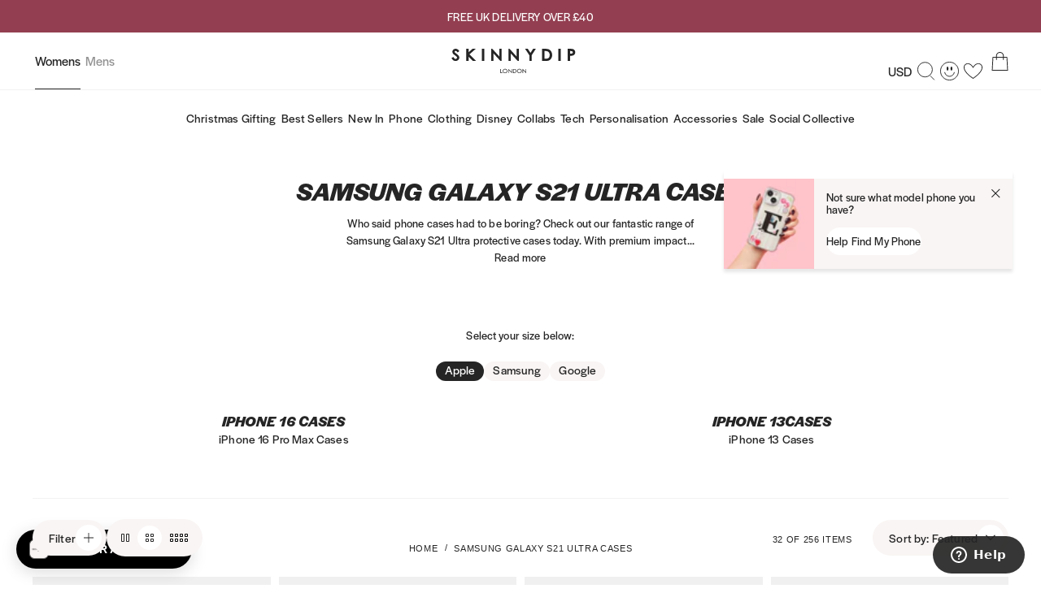

--- FILE ---
content_type: text/css
request_url: https://www.skinnydiplondon.com/cdn/shop/t/747/assets/collection-banner.css?v=20165261541827928441748962572
body_size: -439
content:
.clc-Banner{padding-block-start:30px;text-align:center}@media only screen and (min-width: 768px){.clc-Banner{padding-block-start:40px}}.clc-Banner_Text{margin-block-start:10px}@media only screen and (min-width: 768px){.clc-Banner_Text{max-width:450px;margin-block-start:15px;margin-inline-start:auto;margin-inline-end:auto}}.clc-Banner_Link{position:relative;display:inline-block;color:var(--Color_Body);transition:color .3s ease;white-space:nowrap}.clc-Banner_Link:hover{color:var(--Color_Green)}
/*# sourceMappingURL=/cdn/shop/t/747/assets/collection-banner.css.map?v=20165261541827928441748962572 */


--- FILE ---
content_type: text/css
request_url: https://www.skinnydiplondon.com/cdn/shop/t/747/assets/collection-model-list.css?v=53434758748235897391753184648
body_size: -251
content:
.clc-ModelList{display:block;overflow:hidden}.clc-ModelList_Body{--Section_Padding: 30px;padding-block-start:var(--Section_Padding);padding-block-end:var(--Section_Padding);border-block-end:1px solid var(--Color_Border)}@media only screen and (min-width: 768px){.clc-ModelList_Body{--Section_Padding: 40px}}.clc-ModelList_Content{text-align:center}.clc-ModelList_Title{margin-block-end:10px}@media only screen and (min-width: 768px){.clc-ModelList_Title{margin-block-end:15px}}.clc-ModelList_Text{margin-block-end:20px}.clc-ModelList_Tabs{flex-wrap:wrap;justify-content:center;display:flex;gap:10px}.clc-ModelList_TabButton{--Button_Background: var(--Color_Background);--Button_Color: var(--Color_Brand);--Button_HoverBackground: var(--Color_Brand);--Button_HoverColor: var(--Color_White);min-height:24px;padding:3px 11px 5px}.clc-ModelList_TabButton[aria-pressed=true]{--Button_Background: var(--Color_Brand);--Button_Color: var(--Color_White)}.clc-ModelList_Panels{padding-block-start:40px}.clc-ModelList_Panel{flex-flow:row nowrap;justify-content:space-around;display:none;width:100%;overflow:auto hidden;gap:25px;scroll-snap-type:x mandatory;scroll-behavior:smooth;-webkit-user-select:none;user-select:none;scrollbar-width:thin;scrollbar-color:rgba(0,0,0,.1) transparent}.clc-ModelList_Panel::-webkit-scrollbar{width:1px;height:1px}.clc-ModelList_Panel[data-dragging]::-webkit-scrollbar{display:unset}.clc-ModelList_Panel::-webkit-scrollbar-thumb{background-color:#0000001a;border-radius:1px}.clc-ModelList_Panel::-webkit-scrollbar-button{display:none}.clc-ModelList_Panel::-webkit-scrollbar-track{background-color:transparent}.clc-ModelList_Panel[data-dragging]{-webkit-user-select:none;user-select:none;cursor:grabbing}.clc-ModelList_Panel[aria-hidden=false]{display:flex}.clc-ModelList_PanelColumn{flex-direction:column;grid-column:span 3;display:flex;min-width:fit-content;margin-bottom:20px;text-align:left;gap:20px;scroll-snap-align:start}@media screen and (min-width: 1024px){.clc-ModelList_PanelColumn{text-align:center}}.clc-ModelList_FilterButton{--Button_HoverBackground: var(--Color_Brand);--Button_HoverColor: var(--Color_White);min-height:24px;padding:3px 11px 5px 0;white-space:normal}@media screen and (min-width: 1024px){.clc-ModelList_FilterButton{padding:3px 11px 5px}}.clc-ModelList_FilterButton[aria-pressed=true]{--Button_Background: var(--Color_Brand);--Button_Color: var(--Color_White)}
/*# sourceMappingURL=/cdn/shop/t/747/assets/collection-model-list.css.map?v=53434758748235897391753184648 */


--- FILE ---
content_type: text/css
request_url: https://www.skinnydiplondon.com/cdn/shop/t/747/assets/define.css?v=97888562551822714201748962580
body_size: -113
content:
:root{--Color_Black-light: #252525;--Color_Black-dark: #1a1a1a;--Color_White: #fff;--Color_RoseWhite: #f9f5f4;--Color_Red: #eb5757;--Color_Green: #086c49;--Color_Orange: #f2994a;--Color_Pink: #f6dadf;--Color_Pink-light: #f0d7dd;--Color_Pink-strong: #d02474;--Color_Grey1: #333;--Color_Grey2: #4f4f4f;--Color_Grey3: #828282;--Color_Grey4: #bdbdbd;--Color_Grey5: #e0e0e0;--Color_Grey6: #f2f2f2;--Color_Yellow: #fad55b;--Color_Brand: var(--Color_Black-light);--Color_Anchor: var(--Color_Black-light);--Color_Body: var(--Color_Black-light);--Color_Border: var(--Color_Grey6);--Color_Error: var(--Color_Red);--Color_Success: var(--Color_Green);--Color_Background: var(--Color_RoseWhite);--Color_AnnouncementBar: var(--Color_Black-dark);--Color_ProductImageBackground: #f1f1f1;--Font_Family: -apple-system, BlinkMacSystemFont, "Segoe UI", Roboto, Helvetica, Arial, sans-serif, "Apple Color Emoji", "Segoe UI Emoji", "Segoe UI Symbol", sans-serif;--Font_Family-body: "halyard-display", var(--Font_Family);--Font_Family-headings: "halyard-display", var(--Font_Family);--Font_Family-accent: "ibm-plex-mono", var(--Font_Family);--Grid_Gutter: 10px;--Site_Margin: 10px;--Header_Height: 94px;--Header_Nav_Height: 70px;--Header_Search_Height: 44px;font:16px / 1.5 var(--Font_Family-body);cursor:auto}@media only screen and (min-width: 901px){:root{--Site_Margin: 40px}}@media only screen and (min-width: 1201px){:root{--Header_Height: 71px}}
/*# sourceMappingURL=/cdn/shop/t/747/assets/define.css.map?v=97888562551822714201748962580 */


--- FILE ---
content_type: text/css
request_url: https://www.skinnydiplondon.com/cdn/shop/t/747/assets/layout.css?v=118956278342192677321748962599
body_size: 976
content:
.lyt-Container{--Padding: var(--Site_Margin);width:100%;margin-inline-start:auto;margin-inline-end:auto;padding-inline-start:var(--Padding);padding-inline-end:var(--Padding)}@media only screen and (min-width: 1201px){.lyt-Theme-floatingHeader{padding-block-start:calc(var(--Header_Height) + var(--Announcement_Height) + var(--Header_Nav_Height))}}.lyt-Site-headerHidden{overflow:hidden}@media only screen and (max-width: 1200px){.lyt-Theme-searchless{--Header_Height: 51px}}.shopify-challenge__container{padding-block-start:calc(var(--Header_Height) + 50px);padding-block-end:50px}.shopify-challenge__message{margin-block-end:20px;font-weight:300}body .shopify-challenge__container .shopify-challenge__button{--Button_Background: var(--Color_Brand);--Button_Color: var(--Color_White);--Button_HoverBackground: var(--Color_Green);--Button_HoverColor: var(--Color_White);position:relative;z-index:1;display:block;min-height:32px;margin:20px auto;padding:7px 32px 9px;font-size:15px;font-weight:400;letter-spacing:.01rem;line-height:1;text-align:center;background-color:transparent;background-color:var(--Button_Background);border:none;border-radius:100px;color:var(--Button_Color);overflow:hidden;transition:color .3s ease;white-space:nowrap}@media only screen and (min-width: 768px){body .shopify-challenge__container .shopify-challenge__button:not([disabled]):hover{color:var(--Button_HoverColor)}}@media only screen and (min-width: 901px){body .shopify-challenge__container .shopify-challenge__button{min-height:36px;padding:9px 32px 11px}}body .shopify-challenge__container .shopify-challenge__button:after{content:"";position:absolute;top:0;left:-50%;z-index:-1;width:0;height:100%;background:var(--Button_HoverBackground);transform:skew(50deg);transform-origin:top left;transition-duration:.4s}@media only screen and (min-width: 768px){body .shopify-challenge__container .shopify-challenge__button:not([disabled]):hover:after{width:150%;height:100%}}body .shopify-challenge__container .shopify-challenge__button[disabled]{cursor:not-allowed;opacity:.5;pointer-events:none}.lyt-BrandTakeoverPokemon{cursor:url([data-uri]),auto!important}
/*# sourceMappingURL=/cdn/shop/t/747/assets/layout.css.map?v=118956278342192677321748962599 */


--- FILE ---
content_type: text/css
request_url: https://www.skinnydiplondon.com/cdn/shop/t/747/assets/modal.css?v=62439518977622208661748962603
body_size: -46
content:
.mod-Modal{position:fixed;top:0;right:0;bottom:0;left:0;z-index:13;align-items:center;justify-content:center;display:flex;opacity:1;visibility:visible;transition:opacity .3s ease,visibility .3s ease;pointer-events:auto}.mod-Modal[aria-hidden=true]{opacity:0;pointer-events:none;visibility:hidden;transition:opacity .3s ease .3s,visibility .3s ease .3s}.mod-Modal_Inner{width:100%}.mod-Modal_Backdrop{position:absolute;top:0;left:0;z-index:0;width:100%;height:100%;background-color:var(--Color_Black-light);opacity:.8}.mod-Modal_Close{position:absolute;top:20px;right:20px;z-index:3;align-items:center;justify-content:center;display:flex;width:32px;height:32px;background-color:var(--Color_RoseWhite);border-radius:50%;color:var(--Color_Body);transition:background-color .3s ease,transform .5s ease-in-out}@media only screen and (min-width: 768px){.mod-Modal_Close:hover{background-color:var(--Color_RoseWhite);transform:rotate(180deg)}}.mod-Modal_Close svg{width:12px;height:12px}.mod-Modal_Modal{position:relative;z-index:2;width:calc(100% - calc(var(--Site_Margin) * 2));margin-inline:var(--Site_Margin);background-color:var(--Color_White);opacity:1;visibility:visible;transition:opacity .3s .3s ease,visibility .3s .3s ease,transform .3s .3s ease}.mod-Modal[aria-hidden=true] .mod-Modal_Modal{opacity:0;visibility:hidden;transform:translateY(30px);transition:opacity .3s ease,visibility .3s ease,transform .3s ease}@media only screen and (min-width: 768px){.mod-Modal_Modal{width:460px}}@media only screen and (min-width: 901px){.mod-Modal_Modal{width:625px}}.mod-Modal_Body{padding:30px 30px 45px}.mod-Modal_Body-productImage{grid-template-columns:75px 1fr;display:grid;gap:0 15px}.mod-Modal_Title{margin-block-end:15px;margin-inline-end:25px}.mod-Modal_Body-productImage .mod-Modal_Title{grid-column:1 / -1;grid-row:1}@media only screen and (min-width: 768px){.mod-Modal_Body-productImage .mod-Modal_Title{grid-column:2}}.mod-Modal_ProductImage{grid-column:1;grid-row:2}@media only screen and (min-width: 768px){.mod-Modal_ProductImage{grid-column:1;grid-row:1 / 3}}.mod-Modal_Text{margin-block-end:15px;margin-inline-end:25px}.mod-Modal_Text:last-child{margin-block-end:0}.mod-Modal_Body-productImage .mod-Modal_Text{grid-column:2;grid-row:2}.mod-Modal_Modal-video{width:calc(100% - calc(var(--Site_Margin) * 2));background-color:transparent}@media only screen and (min-width: 768px){.mod-Modal_Modal-video{width:calc((11 / 12) * 100%)}}@media only screen and (min-width: 1201px){.mod-Modal_Modal-video{width:calc((10 / 12) * 100%)}}.mod-Modal_Modal-video .mod-Modal_Close{background-color:var(--Color_White)}
/*# sourceMappingURL=/cdn/shop/t/747/assets/modal.css.map?v=62439518977622208661748962603 */


--- FILE ---
content_type: text/css
request_url: https://www.skinnydiplondon.com/cdn/shop/t/747/assets/wishlist-modal.css?v=128029733582013783681759934689
body_size: -445
content:
.wsh-WishlistModal_Modal{padding:30px}.wsh-WishlistModal_Header{align-items:center;justify-content:space-between;display:flex;padding-block-end:30px}.wsh-WishlistModal_Title{max-width:330px}.wsh-WishlistModal_BodyInner{flex-direction:column;display:flex;gap:10px}.wsh-WishlistModal_NewListName{height:44px;padding:10px;padding-inline:20px;background-color:var(--Color_Background);border:none;border-radius:100px;color:var(--Color_Grey3);opacity:1;transition:opacity .3s ease-in-out}.wsh-WishlistModal_CreateNewListButton{background-color:var(--Color_White);border:1px solid var(--Color_Black-light);color:var(--Color_Black)}.wsh-WishlistModal_SelectLabel{display:block}.wsh-WishlistModal_AddToWishlistButton,.wsh-WishlistModal_CreateNewListButton{align-items:center;justify-content:center;display:flex;padding-block:16px}.wsh-WishlistModal_CreateNewListButton.is-active{background-color:var(--Color_Black-light);color:var(--Color_White)}.wsh-WishlistModal_NewListName.is-hidden{display:none;pointer-events:none;transition:opacity .3s ease-in-out}.wsh-WishlistModal_WishlistSelect.is-hidden{display:none;pointer-events:none}.wsh-WishlistModal_AddToWishlistButton.is-hidden{display:none;opacity:0;pointer-events:none}.wsh-WishlistModal_SelectLabel.is-hidden{display:none;pointer-events:none}
/*# sourceMappingURL=/cdn/shop/t/747/assets/wishlist-modal.css.map?v=128029733582013783681759934689 */


--- FILE ---
content_type: text/css
request_url: https://www.skinnydiplondon.com/cdn/shop/t/747/assets/variant-selector.css?v=76709764349903924101759934684
body_size: -47
content:
.prd-Detail_Variants{margin-block-end:15px}.prd-DetailVariants_Row{padding:0;border:0}.prd-DetailVariants_Option-select{--Arrow_Size: 32px;position:relative}.prd-DetailVariants_Select{width:100%;height:44px;padding:0 calc(var(--Arrow_Size) + 16px) 0 20px;background-color:var(--Color_RoseWhite);border:0;border-radius:100px}.prd-DetailVariants_OptionFauxLink{cursor:pointer}.prd-DetailVariants_SelectArrow{position:absolute;top:50%;right:8px;align-items:center;justify-content:center;display:flex;width:var(--Arrow_Size);height:var(--Arrow_Size);background-color:var(--Color_White);border-radius:50%;transform:translateY(-50%);pointer-events:none}.prd-DetailVariants_SelectArrowIcon{--variantDropdownIconRotateBase: 270deg;--variantDropdownIconRotateActive: 360deg}.prd-DetailVariants_SelectArrowIcon.prd-DetailVariants_SelectArrowIconDropdown{--variantDropdownIconRotateActive: 360deg}.prd-DetailVariants_SelectArrow .prd-DetailVariants_SelectArrowIcon{width:12px;height:8px;transform:rotate(var(--variantDropdownIconRotateBase));transition-duration:.3s;transition-property:transform;transition-timing-function:ease}.prd-DetailVariants_Rows[aria-expanded=true] .prd-DetailVariants_SelectArrowIcon,.prd-DetailVariants_Option-select:hover .prd-DetailVariants_SelectArrowIcon{transform:rotate(var(--variantDropdownIconRotateActive))}.prd-DetailVariants_DropdownPanel{position:absolute;top:calc(100% + 5px);right:0;left:0;z-index:2;display:none;padding:10px;padding-inline-start:0;background:var(--Color_White);border:1px solid var(--Color_Border);border-radius:6px}.prd-DetailVariants_Rows[aria-expanded=true] .prd-DetailVariants_DropdownPanel{display:block}.prd-DetailVariants_DropdownPanelInner{grid-auto-rows:auto;display:grid;max-height:300px;padding:10px;padding-inline-start:0;overflow:auto;overscroll-behavior:contain}.prd-DetailVariants_DropdownPanelInner::-webkit-scrollbar{width:2px}.prd-DetailVariants_DropdownPanelInner::-webkit-scrollbar-track{background-color:transparent}.prd-DetailVariants_DropdownPanelInner::-webkit-scrollbar-thumb{background-color:#e0e0e0;border-radius:25px}.prd-DetailVariants_DropdownOption{align-items:center;justify-content:space-between;-webkit-user-select:none;user-select:none;display:flex;padding:20px;border-radius:0}.prd-DetailVariants_DropdownOption:not([disabled]):hover{--Button_HoverBackground: var(--Color_RoseWhite);--Button_HoverColor: var(--Color_Black-light)}.prd-DetailVariants_VariantStockLabel{font-family:var(--Font_Family-accent);letter-spacing:1px;text-transform:uppercase}.prd-DetailVariants_VariantStockLabel-unavailable{color:var(--Color_Red)}.prd-DetailVariants_VariantStockLabel-low{color:var(--Color_Orange)}.vrt-VariantSelector_Select{color:var(--Color_Black-light)}
/*# sourceMappingURL=/cdn/shop/t/747/assets/variant-selector.css.map?v=76709764349903924101759934684 */


--- FILE ---
content_type: text/css
request_url: https://www.skinnydiplondon.com/cdn/shop/t/747/assets/pandectes.css?v=70403680703352171731753192291
body_size: -431
content:
.cc-message{font-family:var(--Font_Family-body)!important;font-size:14px!important;font-weight:300!important;padding-inline-start:16px}.cc-settings{order:2!important;border:1px solid var(--Color_Brand)!important}.cc-btn{border-radius:100px;display:flex;align-items:center;justify-content:center;padding:unset!important}.cc-allow{order:1!important;background-color:var(--Color_Brand)!important;color:var(--Color_White)!important}@media only screen and (max-width: 1201px){.cc-window{flex-direction:column!important;gap:3px;padding:.25em 1em!important}.cc-message{margin-block-start:0!important;text-align:center!important;padding-inline-start:0!important;margin-block-end:6px!important}.cc-window{padding-inline:1em!important;padding-block:1em!important}.cc-compliance{padding-inline-end:0!important;flex-direction:column!important;width:100%!important;gap:3px!important}button.cc-btn{width:100%!important}}.cc-settings:hover{text-decoration:none!important}.cc-allow:hover{background-color:var(--Color_Green)!important;border-color:var(--Color_Green)!important}.cc-compliance{order:2!important;gap:6px;padding-inline-end:16px}button.cc-btn{display:flex!important;align-items:center!important;justify-content:center!important;padding:9px 32px!important;font-size:15px!important}
/*# sourceMappingURL=/cdn/shop/t/747/assets/pandectes.css.map?v=70403680703352171731753192291 */


--- FILE ---
content_type: text/css
request_url: https://www.skinnydiplondon.com/cdn/shop/t/747/assets/club-app-override.css?v=3185103080101064611751363192
body_size: -626
content:
.club-badge>svg{width:18px;height:18px}.club-badge{width:auto}
/*# sourceMappingURL=/cdn/shop/t/747/assets/club-app-override.css.map?v=3185103080101064611751363192 */


--- FILE ---
content_type: text/css
request_url: https://www.skinnydiplondon.com/cdn/shop/t/747/assets/wishlist-button.css?v=120991069480173982531759934686
body_size: -375
content:
.swym-atw-button-container,.swym-wishlist-collections-v2-container{display:none!important}.prd-Card_WishlistButton{position:absolute;right:10px;bottom:calc(100% + 25px);z-index:3;align-items:center;justify-content:center;order:1;display:flex;width:34px;height:34px;margin-block-start:auto;padding-block-start:3px;background-color:var(--Color_White);border-radius:100%;cursor:pointer;-webkit-appearance:none!important}@media only screen and (min-width: 901px){.prd-Card_WishlistButton{bottom:calc(100% + 35px);width:32px;height:32px;padding-block-start:2px}}.prd-Detail_WishlistButton{align-items:center;justify-content:center;display:flex;width:34px;height:34px;padding-block-start:3px;font-size:10px;background-color:var(--Color_RoseWhite);border-radius:100%;cursor:pointer;-webkit-appearance:none!important}@media only screen and (min-width: 901px){.prd-Detail_WishlistButton{width:32px;height:32px;padding-block-start:2px}}.wsh-WishlistButtonSVG{width:17px;height:auto}@media only screen and (min-width: 901px){.wsh-WishlistButtonSVG{width:16px}}.wsh-WishlistButtonSVG-added{display:none}.wsh-WishlistButton-added .wsh-WishlistButtonSVG-added{display:block}.wsh-WishlistButton-added .wsh-WishlistButtonSVG-empty{display:none}
/*# sourceMappingURL=/cdn/shop/t/747/assets/wishlist-button.css.map?v=120991069480173982531759934686 */


--- FILE ---
content_type: text/css
request_url: https://www.skinnydiplondon.com/cdn/shop/t/747/assets/wishlist-toast.css?v=164849350356933091211764686665
body_size: -344
content:
.wsh-WishlistToast{position:fixed;top:20px;right:10px;z-index:-1;width:304px;height:104px;background-color:var(--Color_White);border-radius:4px;opacity:0;transition:opacity .3s ease-in-out}@media only screen and (min-width: 1201px){.wsh-WishlistToast{top:42px;right:42px}}.wsh-WishlistToast_Container{position:relative;align-items:center;justify-content:center;display:flex;gap:10px}.wsh-WishlistToast_ImageContainer{width:78px;height:104px}.wsh-WishlistToast_Image{border-top-left-radius:4px;border-bottom-left-radius:4px}.wsh-WishlistToast_Content{max-width:215px;padding-inline-end:28px}.wsh-WishlistToast_Close{position:absolute;top:2px;right:10px}.wsh-WishlistToast_ProductTitle,.wsh-WishlistToast_WishlistName{font-weight:500}.wsh-WishlistToast_CloseButton{height:10px}
/*# sourceMappingURL=/cdn/shop/t/747/assets/wishlist-toast.css.map?v=164849350356933091211764686665 */


--- FILE ---
content_type: text/css
request_url: https://www.skinnydiplondon.com/cdn/shop/t/747/assets/utilities.css?v=23194124798554942091748962666
body_size: -331
content:
.util-ScreenReaderOnly{position:absolute;top:0;width:1px;height:1px;clip:rect(1px,1px,1px,1px);overflow:hidden}.util-VisibleWhenFocused{display:block;opacity:0;pointer-events:none}.util-VisibleWhenFocused:focus{opacity:1;pointer-events:initial}@media (prefers-reduced-motion: no-preference){.util-VisibleWhenFocused:focus{transition:opacity,visibility;transition-duration:.4s;transition-timing-function:ease-in-out}}.util-FauxLink{position:relative}.util-FauxLink_Link{position:absolute;top:0;right:0;bottom:0;left:0;z-index:1}.util-SiteOverflowed,.util-SiteOverflowed body{height:calc(var(--InnerHeight) - 1px);overflow:hidden}.util-HideUntilLoaded{display:none}@media only screen and (min-width: 768px){.util-Shine{position:relative;overflow:hidden}.util-Shine:before{content:"";position:absolute;top:0;left:-85%;z-index:2;display:block;width:50%;height:100%;background:linear-gradient(to right,#fff0,#ffffff4d);transform:skew(-25deg);pointer-events:none}.util-Shine:hover:before{--Shine_Speed: .8s;animation:shine var(--Shine_Speed)}.util-Shine-slow:hover:before{--Shine_Speed: 1.3s}@keyframes shine{to{left:135%}}}
/*# sourceMappingURL=/cdn/shop/t/747/assets/utilities.css.map?v=23194124798554942091748962666 */


--- FILE ---
content_type: text/css
request_url: https://www.skinnydiplondon.com/cdn/shop/t/747/assets/font-size.css?v=110146992308720880541764686660
body_size: -403
content:
.fz-10_13{font-size:10px;line-height:13px}.fz-11_118{font-family:var(--Font_Family-accent);font-size:11px;font-weight:400;letter-spacing:.06em;line-height:118%;text-transform:uppercase}.fz-12_140{font-size:12px;font-weight:300;letter-spacing:.01em;line-height:140%}.fz-14_150-light{font-size:14px;font-weight:300;letter-spacing:.01em;line-height:150%}.fz-14_150-normal{font-size:14px;font-weight:400;letter-spacing:.01em;line-height:150%}.fz-14_100-bold{font-size:14px;font-weight:600;letter-spacing:.01em;line-height:100%}.fz-14_150-bold{font-size:14px;font-weight:600;letter-spacing:.01em;line-height:150%}.fz-15_100{font-size:15px;font-weight:400;letter-spacing:.01em;line-height:100%}.fz-15_100-bold{font-size:15px;font-weight:600;letter-spacing:.01em;line-height:100%}.fz-15_120-light{font-size:15px;font-weight:300;letter-spacing:.01em;line-height:120%}.fz-15_120-normal{font-size:15px;font-weight:400;letter-spacing:.01em;line-height:120%}.fz-16_120{font-size:16px;font-weight:400;letter-spacing:.01em;line-height:120%}.fz-18_111{font-size:18px;font-style:italic;font-weight:700;letter-spacing:0;line-height:111%;text-transform:uppercase}.fz-18_120{font-size:18px;font-weight:400;letter-spacing:.01em;line-height:120%}.fz-18_120-bold-italic{font-size:18px;font-style:italic;font-weight:700;letter-spacing:.01em;line-height:120%;text-transform:uppercase}.fz-32_90,.fz-50_90{font-size:32px;font-style:italic;font-weight:700;letter-spacing:0;line-height:90%;text-transform:uppercase}@media only screen and (min-width: 901px){.fz-50_90{font-size:50px;line-height:90%}}
/*# sourceMappingURL=/cdn/shop/t/747/assets/font-size.css.map?v=110146992308720880541764686660 */


--- FILE ---
content_type: text/css
request_url: https://www.skinnydiplondon.com/cdn/shop/t/747/assets/buttons.css?v=40171351432024942011748962568
body_size: -255
content:
.btn-Button{position:relative;z-index:1;align-items:center;justify-content:space-between;display:inline-flex;min-height:32px;padding:7px 32px 9px;font-size:15px;font-weight:400;letter-spacing:.01rem;line-height:1;text-align:center;background-color:transparent;background-color:var(--Button_Background);border:none;border-radius:100px;color:var(--Button_Color);overflow:hidden;transition:color .3s ease;white-space:nowrap}@media only screen and (min-width: 768px){.btn-Button:not([disabled]):hover{color:var(--Button_HoverColor)}}@media only screen and (min-width: 901px){.btn-Button{min-height:36px;padding:9px 32px 11px}}.btn-Button:after{content:"";position:absolute;top:0;left:-50%;z-index:-1;width:0;height:100%;background:var(--Button_HoverBackground);transform:skew(50deg);transform-origin:top left;transition-duration:.4s}@media only screen and (min-width: 768px){.btn-Button:not([disabled]):hover:after{width:150%;height:100%}}.btn-Button[disabled]{cursor:not-allowed;opacity:.5;pointer-events:none}.btn-Button-primary{--Button_Background: var(--Color_Brand);--Button_Color: var(--Color_White);--Button_HoverBackground: var(--Color_Green);--Button_HoverColor: var(--Color_White)}.btn-Button-secondary{--Button_Background: var(--Color_RoseWhite);--Button_Color: var(--Color_Brand);--Button_HoverBackground: var(--Color_Green);--Button_HoverColor: var(--Color_White)}.btn-Button-tertiary{--Button_Background: var(--Color_White);--Button_Color: var(--Color_Brand);--Button_HoverBackground: var(--Color_Green);--Button_HoverColor: var(--Color_White)}.btn-Button-fullWidth{justify-content:center;display:flex;width:100%}.btn-Button-withArrow{padding:6px 6px 6px 20px;gap:20px;line-height:32px}.btn-Button-withArrow.btn-Button-secondary{--Button_Background: var(--Color_RoseWhite);--Button_Color: var(--Color_Brand);--Button_HoverBackground: var(--Color_White);--Button_HoverColor: var(--Color_Brand);border:1px solid var(--Button_Background)}.btn-Button_Arrow{--Size: 32px;align-items:center;justify-content:center;display:flex;width:var(--Size);height:var(--Size);background-color:var(--Color_White);border-radius:50%;color:var(--Color_Brand);transition:color .3s ease,background-color .3s ease,transform .5s ease-in-out}.btn-Button-secondary .btn-Button_Arrow{background-color:var(--Button_HoverBackground);color:var(--Button_HoverColor)}@media only screen and (min-width: 768px){.btn-Button:not([disabled]):hover .btn-Button_Arrow{transform:rotate(360deg)}.btn-Button-secondary:not([disabled]):hover .btn-Button_Arrow{background-color:var(--Button_Background);color:var(--Button_Color)}}.btn-Button_Arrow svg{width:12px;height:12px}
/*# sourceMappingURL=/cdn/shop/t/747/assets/buttons.css.map?v=40171351432024942011748962568 */


--- FILE ---
content_type: text/css
request_url: https://www.skinnydiplondon.com/cdn/shop/t/747/assets/rich-text.css?v=123116664697579897461748962639
body_size: 147
content:
.rte-RichText>p{margin-block-end:20px}.rte-RichText img{max-width:100%}.rte-RichText>blockquote{position:relative;margin:20px 0}@media only screen and (min-width: 768px){.rte-RichText>blockquote{width:calc((11 / 12) * 100%);margin-inline-start:auto;margin-inline-end:auto}}@media only screen and (min-width: 901px){.rte-RichText>blockquote{margin-block-start:30px;margin-block-end:30px;padding-block-start:35px;padding-block-end:35px}}@media only screen and (min-width: 1201px){.rte-RichText>blockquote{font-size:22px;line-height:34px}}.rte-RichText ul{margin-block-start:20px;margin-block-end:25px;padding-inline-start:0;text-align:left}.rte-RichText ul li{position:relative;margin-block-end:15px;padding-inline-start:20px}.rte-RichText ul li:last-child{margin-block-end:0}.rte-RichText ul li:before{content:"";position:absolute;top:10px;left:0;display:block;width:4px;height:4px;background-color:var(--Color_Brand);border-radius:50%}.rte-RichText ol{counter-reset:item;margin-block-start:20px;margin-block-end:25px;padding-inline-start:0;list-style:none;text-align:left}.rte-RichText ol li{position:relative;margin-block-end:10px;padding-inline-start:35px}.rte-RichText ol li:last-child{margin-block-end:0}.rte-RichText ol li:before{content:counters(item,".") ".";counter-increment:item;position:absolute;top:0;left:0;display:block;width:22px;height:22px;text-align:start}.rte-RichText a:not([class]){position:relative;color:inherit}@media only screen and (min-width: 768px){.rte-RichText a:not([class]){transition:color .3s ease}.rte-RichText a:not([class]):hover{color:var(--Color_Green)}}.rte-RichText a:not([class]):after{content:"";position:absolute;bottom:-2px;left:0;z-index:1;display:block;width:100%;height:1px;background-color:var(--Color_Body);transform:scaleX(1)}@media only screen and (min-width: 768px){.rte-RichText a:not([class]):after{transition:transform .3s ease}.rte-RichText a:not([class]):hover:after{color:var(--Color_Green);transform:scaleX(0)}}.rte-RichText-light a:not([class]):hover{color:var(--Color_White)}.rte-RichText-light a:not([class]):after{background-color:var(--Color_White)}.rte-RichText h1,.rte-RichText h2,.rte-RichText h3,.rte-RichText h4,.rte-RichText h5{margin-block-start:50px;margin-block-end:20px}.rte-RichText iframe{max-width:100%;height:auto}.rte-RichText h2:not([class]){font-size:28px;font-style:italic;font-weight:700;letter-spacing:0;line-height:90%;text-transform:uppercase}@media (min-width: 901px){.rte-RichText h2:not([class]){font-size:32px}}.rte-RichText h3:not([class]){font-size:18px;font-style:italic;font-weight:700;letter-spacing:0;line-height:90%;text-transform:uppercase}@media (min-width: 901px){.rte-RichText h3:not([class]){font-size:22px}}.rte-RichText h4:not([class]){font-size:16px;line-height:120%}.rte-RichText h5:not([class]){font-size:15px;line-height:100%}.rte-RichText h6:not([class]){font-size:14px;line-height:150%}.rte-RichText table,.rte-RichText .rte-RichText_Table{display:block;overflow-x:auto;-webkit-overflow-scrolling:touch}.rte-RichText table,.rte-RichText .rte-RichText_Table table{margin-block-start:10px;margin-block-end:30px;table-layout:auto;border:1px solid var(--Color_White);white-space:nowrap}@media (min-width: 901px){.rte-RichText table,.rte-RichText .rte-RichText_Table table{margin-block-start:0;margin-block-end:20px}}.rte-RichText th,.rte-RichText tr:first-child td,.rte-RichText .rte-RichText_Table th{padding:15px;font-size:15px;line-height:150%;text-align:start;color:var(--Color_Body)}.rte-RichText td,.rte-RichText .rte-RichText_Table td{padding:15px;text-align:start;vertical-align:top;background:var(--Color_RoseWhite);border:2px solid var(--Color_White)}.rte-RichText>*:first-child{margin-block-start:0!important}.rte-RichText>*:first-child>*:first-child{margin-block-start:0!important}.rte-RichText>*:last-child{margin-block-end:0!important}.rte-RichText>*:last-child>*:last-child{margin-block-end:0!important}
/*# sourceMappingURL=/cdn/shop/t/747/assets/rich-text.css.map?v=123116664697579897461748962639 */


--- FILE ---
content_type: text/css
request_url: https://www.skinnydiplondon.com/cdn/shop/t/747/assets/form.css?v=60572263534716132621748962587
body_size: 80
content:
.frm-Form{margin-block-start:20px}.frm-Form_Fieldset{margin:0;padding:0;border:0}.frm-Form_Input,.frm-Form_Textarea,.frm-Form_Select{--Color: var(--Color_Grey2);--Border_Color: var(--Color_Grey5);min-height:47px;width:100%;padding-block-start:5px;padding-block-end:5px;padding-inline-start:20px;padding-inline-end:20px;font-size:15px;font-weight:300;letter-spacing:.01rem;line-height:120%;-webkit-appearance:none;appearance:none;background-color:var(--Color_White);background-image:none!important;border:1px solid var(--Border_Color);border-radius:100px;color:var(--Color);outline:0;transition:color .3s ease,border-color .3s ease}.frm-Form_Input::placeholder,.frm-Form_Textarea::placeholder,.frm-Form_Select::placeholder{font-size:15px;font-weight:300;letter-spacing:.01rem;line-height:120%;opacity:1}.frm-Form_Textarea:-webkit-autofill,.frm-Form_Textarea:-webkit-autofill:is(:focus,:hover),.frm-Form_Select:-webkit-autofill,.frm-Form_Select:-webkit-autofill:is(:focus,:hover),.frm-Form_Input:-webkit-autofill,.frm-Form_Input:-webkit-autofill:is(:focus,:hover){-webkit-background-clip:text;-webkit-box-shadow:none!important}.frm-Form_Input:not(:placeholder-shown),.frm-Form_Textarea:not(:placeholder-shown),.frm-Form_Select:not(:placeholder-shown),.frm-Form_Input:is(:focus,:hover),.frm-Form_Textarea:is(:focus,:hover),.frm-Form_Select:is(:focus,:hover){--Color: var(--Color_Brand);--Border_Color: var(--Color_Brand)}.frm-Form_SelectField{position:relative}.frm-Form_SelectSVG{position:absolute;top:50%;right:20px;z-index:1;width:10px;height:5px;transform:translateY(-50%);pointer-events:none}.frm-Form_Textarea{display:block;min-height:180px;height:auto;padding-block-start:20px;padding-block-end:20px;border-radius:18px}.frm-Form_Row{align-items:center;flex-wrap:wrap;display:flex;margin-block-end:10px;gap:10px}.frm-Form_Row-halves{grid-template-columns:repeat(2,1fr);display:grid}.frm-Form_Item{flex-basis:100%;flex-grow:1}@media only screen and (min-width: 768px){.frm-Form_Item{flex-basis:auto}}.frm-Form_Submit{justify-content:center;width:100%;text-align:center}.frm-Form_Label{cursor:pointer}.frm-Form_Errors{margin-block-end:10px;color:var(--Color_Error)}.frm-Form_Success{color:var(--Color_Success)}select{-webkit-appearance:none;-moz-appearance:none;appearance:none;cursor:pointer}@media screen and (-webkit-min-device-pixel-ratio: 0) and (max-width: 900px){select:focus,textarea:focus,input:focus{font-size:16px}}.frm-Form_Validation{width:100%;margin-block-end:10px;font-size:15px;line-height:1.5}.frm-Form_Fields .frm-Form_Validation{grid-column:span 2}.frm-Form_ValidationText-error{color:var(--Color_Error)}.frm-Form_ValidationText-error a{text-decoration:underline;color:var(--Color_Error)}.frm-Form_ValidationText-success{color:var(--Color_Success)}
/*# sourceMappingURL=/cdn/shop/t/747/assets/form.css.map?v=60572263534716132621748962587 */


--- FILE ---
content_type: text/css
request_url: https://www.skinnydiplondon.com/cdn/shop/t/747/assets/section.css?v=11273522709967969041764686665
body_size: -437
content:
.sec-Section{display:block}.sec-Section-hidden{display:none}.sec-Section[aria-hidden=true]{display:none;width:0;height:0;opacity:0;visibility:hidden;transition:all .5s ease}.sec-Section[aria-hidden=false]{width:inherit;height:inherit;opacity:1;visibility:visible;transition:all .5s ease}.sec-Section_Inner{--Section_Margin: 40px;display:block;margin-block-start:var(--Section_Margin);margin-block-end:var(--Section_Margin)}@media only screen and (min-width: 768px){.sec-Section_Inner{--Section_Margin: 80px}}@media only screen and (min-width: 901px){.sec-Section_Inner{--Section_Margin: 100px}}.sec-Section-borderBottom .sec-Section_Body{border-block-end:1px solid var(--Color_Border);padding-block-end:var(--Section_Margin)}
/*# sourceMappingURL=/cdn/shop/t/747/assets/section.css.map?v=11273522709967969041764686665 */


--- FILE ---
content_type: text/css
request_url: https://www.skinnydiplondon.com/cdn/shop/t/747/assets/product-card.css?v=179250520492773671611762866842
body_size: 246
content:
.prd-Card{position:relative;flex-direction:column;display:flex;height:100%;overflow:hidden}.prd-Card_Tag{display:none}@media only screen and (min-width: 768px){.prd-Card_Tag{position:absolute;top:10px;right:10px;z-index:2;display:block;padding:4px 9px;pointer-events:none;background-color:var(--Background);border-radius:20px;color:var(--Color)}}.prd-Card_Tag-sale{position:absolute;top:10px;right:10px;z-index:2;display:block;padding:4px 9px;pointer-events:none;background-color:var(--Background);border-radius:20px;color:var(--Color)}.prd-Card_MediaContainer{position:relative;z-index:0;width:100%;background-color:var(--Color_ProductImageBackground)}.prd-Card_MediaContainerGallery::-webkit-scrollbar{height:2px}.prd-Card_MediaContainerGallery::-webkit-scrollbar-track{opacity:0}.prd-Card_MediaContainerGallery::-webkit-scrollbar-thumb{background-color:var(--Color_Black-light)}.prd-Card_MediaContainerGallery{display:flex;overflow:auto;scroll-snap-type:x mandatory}.prd-Card_Link{position:absolute;top:0;right:0;bottom:0;left:0}.prd-Card_Image{position:relative;z-index:1;flex:0 0 100%;display:flex;width:100%;height:100%;transition:opacity .3s ease;scroll-snap-align:center}.prd-Card_Image-hover{z-index:2;opacity:0}@media only screen and (min-width: 901px){.prd-Card:hover .prd-Card_Image-hover{opacity:1}}.prd-Card_MediaNavigation{position:absolute;z-index:2;align-items:center;justify-content:space-between;display:flex;width:100%;inset-block:50%;padding-inline:10px}.prd-Card_MediaNavigationButton{width:20px;height:20px;padding:5px}.prd-Card_MediaNavigationButton svg{width:100%;height:100%;color:var(--Color_Grey3);object-fit:contain}.prd-Card_Content{position:relative;flex-direction:column;flex-grow:1;display:flex;width:100%;margin-block-start:15px;padding-inline-start:var(--Site_Margin);padding-inline-end:var(--Site_Margin)}.prd-CardSimple_Content{position:relative;flex-direction:column;flex-grow:1;display:flex;width:100%;margin-block-start:15px}@media only screen and (min-width: 768px){.prd-Card_Content{margin-block-start:20px;padding-inline-start:0;padding-inline-end:0}}@media only screen and (min-width: 901px){.prd-Card_Content{margin-block-start:25px}}.prd-Card_Price,.prd-CardSimple_Price{flex-wrap:wrap;display:flex;margin-block-start:auto;margin-block-end:10px;padding-block-start:5px;gap:7px}@media only screen and (min-width: 768px){.prd-Card_Price{margin-block-end:15px;padding-block-start:10px}}@media only screen and (min-width: 901px){.prd-Card_Price{margin-block-end:0;padding-block-start:15px}}.prd-Card_SalePrice{color:var(--Color_Red)}.prd-Card_Rating{margin-block-end:10px}[data-initialised=true] .prd-Card_FauxLink{cursor:grab}.prd-Card_QuickBuy{--Button_Background: var(--Color_RoseWhite);--Button_Color: var(--Color_Brand);--Button_HoverBackground: var(--Color_Green);--Button_HoverColor: var(--Color_White);position:relative;z-index:3;justify-content:center;order:1;width:100%;margin-block-start:auto}@media only screen and (min-width: 901px){.prd-Card_QuickBuy:not(.piw-PairItWith .prd-Card_QuickBuy){--Button_Background: var(--Color_Brand);--Button_Color: var(--Color_White);position:absolute;bottom:calc(100% + 35px);left:10px;min-height:32px;width:auto;padding:7px 16px 9px;opacity:0;transition:opacity .3s ease}.prd-Card_QuickBuy.prd-Card_QuickBuy-blackfriday{min-width:calc(100% - 64px)}.prd-Card:hover .prd-Card_QuickBuy{opacity:1}.prd-Card_QuickBuy[disabled]{opacity:0}.prd-Card:hover .prd-Card_QuickBuy[disabled]{opacity:.5}}.prd-Card_QuickBuyForm{position:relative;z-index:3;justify-content:center;order:1;margin-block-start:auto}@media only screen and (min-width: 901px){.prd-Card_QuickBuyForm:not(.piw-PairItWith .prd-Card_QuickBuyForm){position:initial;z-index:auto;order:initial;margin-block-start:0}}.prd-Card_QuickBuy.btn-Button-loading{color:transparent;pointer-events:none;transition:none}.prd-Card_QuickBuy.btn-Button-loading:before{content:"";position:absolute;top:0;left:0;align-items:center;justify-content:center;display:flex;width:100%;height:100%;background:var(--ProductCard_Loading) center center no-repeat;background-size:25px}@media only screen and (min-width: 901px){.prd-Card_QuickBuy.btn-Button-loading:before{background-image:var(--ProductCard_Loading-white)}}
/*# sourceMappingURL=/cdn/shop/t/747/assets/product-card.css.map?v=179250520492773671611762866842 */


--- FILE ---
content_type: text/css
request_url: https://www.skinnydiplondon.com/cdn/shop/t/747/assets/product-price.css?v=73993613471020441411748962623
body_size: -527
content:
.prd-Price_Price,.prd-Price_ComparePrice{display:inline-block}.prd-Price_ComparePrice:not([hidden])+.prd-Price_CompareText+.prd-Price_Price{margin-inline-start:5px;color:var(--Color_Red)}@media only screen and (min-width: 768px) and (max-width: 900px){.prd-Price_Price,.prd-Price_ComparePrice{font-size:15px}}.prd-Detail_PriceFrom{margin-inline-end:5px}
/*# sourceMappingURL=/cdn/shop/t/747/assets/product-price.css.map?v=73993613471020441411748962623 */


--- FILE ---
content_type: text/css
request_url: https://www.skinnydiplondon.com/cdn/shop/t/747/assets/drawer-product-variants.css?v=60264762774319025811748962583
body_size: -218
content:
.prd-VariantDrawer{grid-template-rows:72px 1fr;display:grid;height:100%;overflow:hidden}.prd-VariantDrawer_Header{align-items:center;justify-content:space-between;display:flex;padding-inline:20px;border-block-end:1px solid var(--Color_Border)}@media only screen and (min-width: 901px){.prd-VariantDrawer_Header{padding-inline-start:30px}}.prd-VariantDrawer_Close{align-items:center;justify-content:center;display:flex;width:32px;height:32px;background-color:var(--Color_Grey6);border-radius:100%}.prd-VariantDrawer_CloseSVG{width:10px;height:10px}.prd-VariantDrawer_Body{overflow-y:auto}.prd-VariantDrawer_Copy{padding:20px 20px 0}@media only screen and (min-width: 901px){.prd-VariantDrawer_Copy{padding:20px 30px 10px}}.prd-VariantDrawer_VariantTitle{padding:20px 20px 10px;border-bottom:1px solid #f1f1f1}@media only screen and (min-width: 901px){.prd-VariantDrawer_VariantTitle{padding:20px 30px 10px}}.prd-VariantDrawer_Buttons{flex-direction:column;display:flex}.prd-VariantDrawer_Button{align-items:center;justify-content:space-between;display:flex;height:52px;padding-inline:20px;text-align:left;border-radius:0;color:var(--Color_Black-light);border-block-end:1px solid var(--Color_Border)}@media only screen and (min-width: 901px){.prd-VariantDrawer_Button{padding-inline:30px}}.prd-VariantDrawer_Button[disabled]{opacity:1}.prd-VariantDrawer_Button:not([disabled]):hover{--Button_HoverBackground: var(--Color_RoseWhite);--Button_HoverColor: var(--Color_Black-light)}.prd-VariantDrawer_Button-active{--Button_Background: var(--Color_RoseWhite);--Button_Color: var(--Color_Black-light);pointer-events:none}.prd-VariantDrawer_ButtonText[aria-hidden=true]{display:none}.prd-VariantDrawer_Button[disabled] .prd-VariantDrawer_ButtonText{opacity:.5}.prd-VariantDrawer_Button[disabled] .prd-VariantDrawer_ButtonTitle{text-decoration:line-through}.prd-VariantDrawer_ButtonText-tags .prd-Detail_Tag:not(:first-child){display:none}.prd-VariantDrawer_Price{display:none}
/*# sourceMappingURL=/cdn/shop/t/747/assets/drawer-product-variants.css.map?v=60264762774319025811748962583 */


--- FILE ---
content_type: text/css
request_url: https://www.skinnydiplondon.com/cdn/shop/t/747/assets/product-tags.css?v=146777225150706152101748962625
body_size: -472
content:
.prd-Product_Tags{display:flex;gap:8px}.prd-Product_Tags-productBadge,.prd-Product_Tags-variantBadges{margin-block-start:5px;margin-block-end:10px}@media only screen and (min-width: 901px){.prd-Product_Tags-productBadge,.prd-Product_Tags-variantBadges{margin-block-end:20px}}.prd-Detail_VariantTags{display:flex;gap:8px}.prd-Detail_Tag{display:block;padding:4px 9px;pointer-events:none;background-color:var(--Background);border-radius:20px;color:var(--Color)}
/*# sourceMappingURL=/cdn/shop/t/747/assets/product-tags.css.map?v=146777225150706152101748962625 */


--- FILE ---
content_type: text/css
request_url: https://www.skinnydiplondon.com/cdn/shop/t/747/assets/okendo-stars.css?v=18592003847731118801748962607
body_size: -585
content:
body .okeReviews .okeReviews-starRating-indicator-layer--foreground{filter:brightness(0)}body .klv-QuickSearch_Product .okeReviews .okeReviews-starRating-indicator-layer--foreground{filter:brightness(2)}.prd-CardRating_Rating .okeReviews-reviewsSummary-starRating{margin-block-end:10px}
/*# sourceMappingURL=/cdn/shop/t/747/assets/okendo-stars.css.map?v=18592003847731118801748962607 */


--- FILE ---
content_type: text/css
request_url: https://www.skinnydiplondon.com/cdn/shop/t/747/assets/product-zakeke.css?v=7336030601509518701748962625
body_size: -599
content:
#zakeke-container{--Padding: var(--Site_Margin);width:100%;margin-inline-start:auto;margin-inline-end:auto;padding-inline-start:var(--Padding);padding-inline-end:var(--Padding)}
/*# sourceMappingURL=/cdn/shop/t/747/assets/product-zakeke.css.map?v=7336030601509518701748962625 */


--- FILE ---
content_type: text/css
request_url: https://dov7r31oq5dkj.cloudfront.net/90bc9536-99e7-426b-acbe-dc35854d3ce9/widget-style-customisations.css?v=9d7fb921-82c0-4c08-97f5-a1ea3813bf2e
body_size: 1637
content:
.okeReviews.okeReviews--theme .okeReviews-badge--rating{background-color:#f5dadf}.okeReviews.okeReviews--theme .okeReviews-starRating-indicator-layer--foreground{background-image:url('data:image/svg+xml;charset=UTF-8, %3Csvg%20width%3D%2280%22%20height%3D%2214%22%20viewBox%3D%220%200%2080%2014%22%20xmlns%3D%22http%3A%2F%2Fwww.w3.org%2F2000%2Fsvg%22%3E%3Cg%20fill%3D%22%23f8a3bc%22%20fill-rule%3D%22evenodd%22%3E%3Cpath%20d%3D%22M71.996%2011.368l-3.94%202.42c-.474.292-.756.096-.628-.443l1.074-4.53-3.507-3.022c-.422-.363-.324-.693.24-.74l4.602-.37%201.778-4.3c.21-.51.55-.512.762%200l1.78%204.3%204.602.37c.552.046.666.37.237.74l-3.507%203.02%201.075%204.532c.127.536-.147.74-.628.444l-3.94-2.422zM55.996%2011.368l-3.94%202.42c-.474.292-.756.096-.628-.443l1.074-4.53-3.507-3.022c-.422-.363-.324-.693.24-.74l4.602-.37%201.778-4.3c.21-.51.55-.512.762%200l1.78%204.3%204.602.37c.552.046.666.37.237.74l-3.507%203.02%201.075%204.532c.127.536-.147.74-.628.444l-3.94-2.422zM40.123%2011.368l-3.94%202.42c-.475.292-.756.096-.63-.443l1.076-4.53-3.508-3.022c-.422-.363-.324-.693.24-.74l4.602-.37%201.778-4.3c.21-.51.55-.512.762%200l1.778%204.3%204.603.37c.554.046.667.37.24.74l-3.508%203.02%201.075%204.532c.127.536-.147.74-.628.444l-3.94-2.422zM24.076%2011.368l-3.94%202.42c-.475.292-.757.096-.63-.443l1.076-4.53-3.507-3.022c-.422-.363-.324-.693.238-.74l4.603-.37%201.78-4.3c.21-.51.55-.512.76%200l1.78%204.3%204.602.37c.554.046.667.37.24.74l-3.508%203.02%201.074%204.532c.127.536-.146.74-.628.444l-3.94-2.422zM8.123%2011.368l-3.94%202.42c-.475.292-.756.096-.63-.443l1.076-4.53L1.12%205.792c-.422-.363-.324-.693.24-.74l4.602-.37%201.778-4.3c.21-.51.55-.512.762%200l1.778%204.3%204.603.37c.554.046.667.37.24.74l-3.508%203.02%201.075%204.532c.127.536-.147.74-.628.444l-3.94-2.422z%22%2F%3E%3C%2Fg%3E%3C%2Fsvg%3E')}.okeReviews.okeReviews--theme .okeReviews-badge--recommended{background-color:#f5dadf}.okeReviews.okeReviews--theme .okeReviews-review-recommendation--yes::before{color:#f8a3bc}.okeReviews.okeReviews--theme .okeReviews-review-reviewer-profile-status--verified{color:#f5dadf}.okeReviews.okeReviews--theme .okeReviews-avatar{color:#000}.okeReviews.okeReviews--theme .okeReviews-barGraph-layer--foreground{background:#000}.okeReviews.okeReviews--theme .or-rg-bar-mrk,.okeReviews.okeReviews--theme .or-crg-bar-mrk{background-color:#000}.okeReviews.okeReviews--theme .okeReviews-reviewsWidget.is-okeReviews-reviewsWidget-medium .okeReviews-reviewsAggregate-side,.okeReviews.okeReviews--theme .okeReviews-reviewsWidget.is-okeReviews-reviewsWidget-medium .okeReviews-reviewsAggregate-primary,.okeReviews.okeReviews--theme .okeReviews-reviewsWidget.is-okeReviews-reviewsWidget-medium .okeReviews-review-side,.okeReviews.okeReviews--theme .okeReviews-reviewsWidget.is-okeReviews-reviewsWidget-medium .okeReviews-review-primary,.okeReviews.okeReviews--theme .okeReviews-reviewsWidget.is-okeReviews-reviewsWidget-large .okeReviews-reviewsAggregate-side,.okeReviews.okeReviews--theme .okeReviews-reviewsWidget.is-okeReviews-reviewsWidget-large .okeReviews-reviewsAggregate-primary,.okeReviews.okeReviews--theme .okeReviews-reviewsWidget.is-okeReviews-reviewsWidget-large .okeReviews-review-side,.okeReviews.okeReviews--theme .okeReviews-reviewsWidget.is-okeReviews-reviewsWidget-large .okeReviews-review-primary{border-color:#efefef}.okeReviews.okeReviews--theme .okeReviews-select,.okeReviews.okeReviews--theme .okeReviews-select::before,.okeReviews.okeReviews--theme .okeReviews-button,.okeReviews.okeReviews--theme .okeReviews-reviewsWidget-emptyMessage,.okeReviews.okeReviews--theme .okeReviews-qandaWidget-emptyMessage,.okeReviews.okeReviews--theme .okeReviews-review-reviewer-profile,.okeReviews.okeReviews--theme .okeReviews-reviewsWidget-loadingMessage,.okeReviews.okeReviews--theme .okeReviews-questions,.okeReviews.okeReviews--theme .okeReviews-question,.okeReviews.okeReviews--theme .okeReviews-reviews-showMore,.okeReviews.okeReviews--theme .okeReviews-showMore,.okeReviews.okeReviews--theme .okeReviews-review-response,.okeReviews.okeReviews--theme .okeReviews-reviewsAggregate-side,.okeReviews.okeReviews--theme .okeReviews-reviewsAggregate-primary,.okeReviews.okeReviews--theme .okeReviews-review-side,.okeReviews.okeReviews--theme .okeReviews-review-primary{border-color:#efefef}.okeReviews.okeReviews--theme .okeReviews-reviews-footer::before{background-color:#efefef}.okeReviews.okeReviews--theme .okeReviews-widgetNavBar-count{background-color:#000}.okeReviews.okeReviews--theme .okeReviews-reviewsTab{background-color:#000}.okeReviews.okeReviews--theme .okeReviews-review-attributeRatings{display:none}.okeReviews.okeReviews--theme .okeReviews-starRating.okeReviews-starRating--small{height:15px;width:75px}.okeReviews.okeReviews--theme .okeReviews-starRating--small .okeReviews-starRating-indicator-layer{background-size:75px 15px}.okeReviews.okeReviews--theme .okeReviews-starRating{height:20px;width:100px}.okeReviews.okeReviews--theme .okeReviews-starRating-indicator-layer{background-size:100px 20px}.okeReviews.okeReviews--theme .okeReviews-ratingsBadge .okeReviews-starRating-indicator-layer{background-size:90px 18px}.okeReviews.okeReviews--theme .okeReviews-ratingsBadge .okeReviews-starRating{width:90px;height:18px}.okeReviews-review-attribute-label,.okeReviews-sectionedList-heading{display:inline-block;min-width:10em}.okeReviews-review-attribute-value,.okeReviews-sectionedList-list{display:inline-block}.okeReviews-sectionedList-list{vertical-align:top}.okeReviews-sectionedList-list-item{display:block}.card__meta [data-oke-reviews-product-listing-rating]{margin-bottom:-23px;margin-top:-5px}.okeReviews .okeReviews-reviewsAggregate,.okeReviews .okeReviews-review,.okeReviews .okeReviews-questions{color:#000}.okeReviews .okeReviews-review-main-content-body,.okeReviews-review-side-inner,.okeReviews .okeReviews-sectionedList-list,.okeReviews p{font-size:13.33333px}.okeReviews.okeReviews--theme .okeReviews-reviewsAggregate{display:none !important}.okeReviews .okeReviews-reviews-main.js-okeReviews-reviews-main .okeReviews-review-side,.okeReviews .okeReviews-reviews-main.js-okeReviews-reviews-main .okeReviews-review-primary{border:0}.okeReviews.okeReviews--theme .okeReviews-badge.okeReviews-badge--rating{background-color:transparent;color:#333;font-size:2em;font-weight:300;padding:0}.okeReviews.okeReviews--theme .okeReviews-widgetNavBar{text-align:center;font-size:1.4em}.okeReviews.okeReviews--theme .okeReviews-reviewsAggregate-summary-rating{float:left}.okeReviews.okeReviews--theme .okeReviews-reviews-controls{border-bottom:1px solid #efefef}.okeReviews.okeReviews--theme .okeReviews-reviews-controls-reviewCount{vertical-align:-webkit-baseline-middle;margin:0 0 0 1.2em}.okeReviews.okeReviews--theme .okeReviews-review.js-okeReviews-review{border-bottom:1px solid #efefef;padding:30px 0}.okeReviews .okeReviews-mediaStrip-item{width:100px;height:100px}.okeReviews.okeReviews--theme .okeReviews-review-meta.js-okeReviews-reviewMeta{display:flex}.okeReviews.okeReviews--theme .okeReviews-review-date{margin:4px 0 0 10px}.okeReviews .okeReviews-review-reviewer-profile{margin:0;border:0}.okeReviews.okeReviews--theme .okeReviews-reviews-review{margin:0}.okeReviews .okeReviews-widgetNavBar-item{margin-left:2.286em;font-weight:normal}@media screen and (max-width:798px){.okeReviews .okeReviews-reviewsAggregate-summary-rating{position:initial;display:flex;justify-content:center;align-items:center;padding-bottom:10px}.okeReviews .okeReviews-button{margin-bottom:17px}.okeReviews .okeReviews-reviews-controls{display:flex;flex-direction:column;align-items:center}.okeReviews .okeReviews-reviewsWidget-header-poweredBy{width:100%;text-align:center}.okeReviews .okeReviews-reviewsWidget-header{display:flex;flex-direction:column}.okeReviews .okeReviews-poweredBy{margin:auto}.okeReviews-reviewsWidget-header-controls-writeReview.okeReviews-button,.okeReviews-qandaWidget-header-controls-askQuestion.okeReviews-button{width:100%;text-align:center}.okeReviews-reviews-controls-select{width:100%}.okeReviews.okeReviews--theme .okeReviews-select{width:100%}}@media screen and (max-width:500px){.okeReviews .okeReviews-widgetNavBar-item{font-size:1em;margin-left:1em;margin-right:1em}}@media screen and (min-width:799px){.okeReviews .okeReviews-reviews-main.js-okeReviews-reviews-main .okeReviews-review-side{border-right:1px solid #efefef !important}}.okeReviews-reviewsWidget-header-controls-writeReview.okeReviews-button,.okeReviews-qandaWidget-header-controls-askQuestion.okeReviews-button{background-color:#1a1113;color:#fff;transition:transform .4s ease-in-out;border:1px solid transparent;top:1px;position:relative}.okeReviews-reviewsWidget-header-controls-writeReview.okeReviews-button:hover,.okeReviews-qandaWidget-header-controls-askQuestion.okeReviews-button:hover{background-color:#23171a;color:#fff}.okeReviews .okeReviews-tag{background-color:#000}.okeReviews .okeReviews-tag--store{background-color:#fff;border:1px solid #000;color:#000}.okeReviews .okeReviews-poweredBy{background-image:none !important}

--- FILE ---
content_type: text/css
request_url: https://www.skinnydiplondon.com/cdn/shop/t/747/assets/header-announcement.css?v=29620873132183390661748962591
body_size: -426
content:
.hd-Announcement{--Announcement_MinHeight: 40px;position:relative;z-index:1;align-items:center;display:flex;min-height:var(--Announcement_MinHeight);height:var(--Announcement_Height);background-color:var(--Background_Color);color:var(--Color_White);overflow:hidden}.hd-Announcement-dark{color:var(--Color_Body)}.hd-Announcement_Body{align-items:center;display:grid;min-height:var(--Announcement_MinHeight)}.hd-Announcement_Slides{display:grid}.hd-Announcement_Slide{z-index:1;align-items:center;justify-content:center;grid-column:1;grid-row:1;display:flex;text-align:center;opacity:1;visibility:visible;transition:opacity .3s ease,visibility .3s ease}.hd-Announcement_Slide[aria-hidden=true]{z-index:0;opacity:0;visibility:hidden}.hd-Announcement_Text{flex-wrap:wrap;justify-content:center;display:flex;gap:0 3px}
/*# sourceMappingURL=/cdn/shop/t/747/assets/header-announcement.css.map?v=29620873132183390661748962591 */


--- FILE ---
content_type: text/css
request_url: https://www.skinnydiplondon.com/cdn/shop/t/747/assets/header.css?v=149813248547645799851764686660
body_size: 1233
content:
.hd-Header{position:relative;z-index:10;width:100%;height:calc(var(--Header_Height) + var(--Announcement_Height))}@media only screen and (min-width: 1201px){.hd-Header{height:calc(var(--Header_Height) + var(--Announcement_Height) + var(--Header_Nav_Height))}.lyt-Theme-floatingHeader .hd-Header{position:absolute;top:0;left:0}}.hd-Header_Body{position:fixed;top:0;left:0;z-index:10;display:block;width:100%;transition:top .5s ease-in-out}.lyt-Site-headerSticky:not([data-scroll-direction=down]) .hd-Header_Body{top:calc(var(--Announcement_Height) * -1)}@media screen and (max-width: 1200px){.lyt-Site-headerHidden .hd-Header_Body{top:-86px;transition:none}}.lyt-Site-headerVisible .hd-Header_Body{top:calc(var(--Announcement_Height) * -1)}.hd-Banner{--Banner_Margin: 10px;position:relative;display:block;padding-block-start:var(--Banner_Margin);background-color:var(--Color_White);color:var(--Color_Body);transition:background-color .5s ease,border-color .5s ease}@media only screen and (max-width: 1200px){.lyt-Theme-searchless .hd-Banner{padding-block-end:var(--Banner_Margin)}}@media only screen and (min-width: 1201px){.hd-Banner{--Banner_Margin: 0;height:var(--Header_Height);border-block-end:1px solid var(--Color_Border)}.lyt-Theme-floatingHeader .hd-Banner{border-color:#ffffff1a}.lyt-Site-headerSticky .hd-Header_Body .hd-Banner,.hd-Banner:hover{border-color:var(--Color_Border)}.lyt-Theme-floatingHeader .hd-Banner:after{content:"";position:absolute;top:0;left:0;z-index:-1;width:100%;height:100%;background:linear-gradient(180deg,rgb(0 0 0 / 30%),transparent)}}.hd-Banner_Inner{height:100%}.hd-Banner_Body{align-items:center;justify-content:space-between;display:flex;height:100%}.hd-Banner_Logo{flex-shrink:0}@media only screen and (min-width: 1201px){.hd-Banner_Logo{min-width:175px}.hd-Banner_Logo-brand{min-width:240px}}.hd-Banner_LogoLink{display:block;color:var(--Color_Body)}.hd-Banner_Logo svg,.hd-Banner_Logo .hd-Banner_LogoOverride{width:137px;height:27px}@media only screen and (min-width: 1201px){.hd-Banner_Logo svg,.hd-Banner_Logo .hd-Banner_LogoOverride{width:157px;height:31px}}.hd-Banner_Logo .hd-Banner_LogoOverride-brand{width:185px;height:30px}@media only screen and (min-width: 768px){.hd-Banner_Logo .hd-Banner_LogoOverride-brand{width:240px;height:40px}}.hd-Banner_LogoLink-logoOverride{display:grid}.hd-Banner_LogoOverrideWrapper{height:27px}@media only screen and (min-width: 1201px){.hd-Banner_LogoOverrideWrapper{position:relative;height:31px}}.hd-Banner_LogoOverride{grid-area:1 / 1;transition:opacity .5s ease}@media only screen and (max-width: 1201px){.hd-Banner_LogoOverride{right:0;left:0;margin:auto}}.hd-Banner_LogoOverride-dark{opacity:1}.hd-Banner_LogoOverride-light{opacity:0}@media only screen and (min-width: 1201px){.lyt-Theme-floatingHeader .hd-Banner_LogoOverride-dark{opacity:0}.lyt-Theme-floatingHeader .hd-Banner_LogoOverride-light{opacity:1}.lyt-Site-headerSticky .hd-Header_Body .hd-Banner_LogoOverride-light,.hd-Banner:hover .hd-Banner_LogoOverride-light{opacity:0}.lyt-Site-headerSticky .hd-Header_Body .hd-Banner_LogoOverride-dark,.hd-Banner:hover .hd-Banner_LogoOverride-dark{opacity:1}}.hd-Banner_LogoLink-logoAlternate .hd-Banner_LogoOverrideWrapper{height:auto;opacity:0}.hd-Banner_LogoLink-logoAlternate .hd-Banner_LogoOverrideWrapper,.hd-Banner_LogoLink-logoAlternate svg{animation-direction:alternate;animation-duration:3s;animation-iteration-count:infinite;animation-name:fade;animation-timing-function:ease-in-out}.hd-Banner_LogoLink-logoAlternate svg{animation-delay:3s}@keyframes fade{0%{opacity:1}25%{opacity:1}75%{opacity:0}to{opacity:0}}.hd-Banner_Nav{display:none}@media only screen and (min-width: 1201px){.hd-Banner_Nav{--Padding: var(--Site_Margin);position:relative;justify-content:center;display:block;display:flex;width:100%;height:100%;margin-inline-start:auto;margin-inline-end:auto;padding-inline-start:var(--Padding);padding-inline-end:var(--Padding);background-color:var(--Color_White);border-top:1px solid var(--Color_Grey6)}}.hd-Banner_Ancillary{min-width:72px}.hd-Banner_Menu-left{display:none}@media only screen and (min-width: 1201px){.hd-Banner_Ancillary{min-width:175px}.hd-Banner_Ancillary-left{display:none}.hd-Banner_Menu-left{display:block}}.hd-Banner_NavWrap[aria-hidden=true]{width:0;opacity:0;visibility:hidden;transition:opacity .5s ease}.hd-Banner_NavWrap[aria-hidden=false]{width:auto;opacity:1;visibility:visible;transition:opacity .5s ease}.hd-Banner_Items{align-items:center;gap:15px;display:flex;height:100%}.hd-Banner_Ancillary .hd-Banner_Items{gap:12px}@media only screen and (min-width: 1201px){.hd-Banner_Ancillary .hd-Banner_Items{gap:18px}}@media only screen and (min-width: 1401px){.hd-Banner_Items{gap:15px}}.hd-Banner_Ancillary-right .hd-Banner_Items{justify-content:flex-end}.hd-Banner_Item{align-items:center;display:flex;height:100%;margin:0 3px}.hd-Banner_Menu-left .hd-Banner_Item{position:relative;cursor:pointer;opacity:.5}.hd-Banner_Menu-left .hd-Banner_Item:after{content:" ";position:absolute;bottom:-23px;left:0;z-index:1;width:100%;height:1px;background-color:var(--Color_Body);transform:scaleX(0);transition:transform .3s ease}.hd-Banner_Menu-left .hd-Banner_Item-active{opacity:1}.hd-Banner_Menu-left .hd-Banner_Item-active:after{transform:scaleX(1)}.hd-Banner_Item-desktopOnly{display:none}@media only screen and (min-width: 1201px){.hd-Banner_Item-mobileOnly{display:none}.hd-Banner_Item-desktopOnly{display:block}}.hd-Banner_Link{position:relative;align-items:center;display:flex;height:100%;color:var(--Color_Body);transition:color .5s ease}.hd-Banner_Link:after{content:"";position:absolute;bottom:-1px;left:0;z-index:1;display:block;width:100%;height:1px;background-color:var(--Color_Body);transform:scaleX(0);transition:transform .3s ease}@media only screen and (min-width: 768px){.hd-Banner_Item:is(:hover,:focus-within) .hd-Banner_Link:after{transform:scaleX(1)}}.hd-Banner_TriggerContainer{position:relative;display:block;width:0;height:100%}.hd-Banner_Trigger-submenu{position:absolute;top:50%;right:-13px;box-sizing:content-box;display:block;width:8px;height:6px;margin-block-start:2px;padding:2px;transform:translateY(-50%)}.hd-Banner_Icon{position:relative;align-items:center;flex:0 0 30px;justify-content:center;display:flex;color:inherit;transition:color .5s ease}.hd-Banner_Icon-search,.hd-Banner_Icon-close{flex:0 0 32px;aspect-ratio:1;background-color:var(--Color_RoseWhite);border-radius:50%}@media only screen and (min-width: 1201px){.hd-Banner_Icon-search{right:8px;background-color:var(--Color_White)}}.hd-Banner_Icon-close{display:none}.lyt-Site-headerHidden .hd-Banner_Icon-close{display:flex}.lyt-Site-headerHidden .hd-Banner_Icon-search,.hd-Banner_Icon-closeMenu{display:none}.util-DrawersOpen .hd-Banner_Icon-closeMenu{display:block}.util-DrawersOpen .hd-Banner_Icon-openMenu{display:none}.hd-Banner_Icon svg{display:inline;width:20px;height:20px}@media only screen and (min-width: 768px){.hd-Banner_Icon:is(:hover,:focus){color:var(--Color_Green)}}@media only screen and (min-width: 1201px){.hd-Banner_Icon svg{display:block;width:23px;height:23px;color:var(--Color_Body)}.lyt-Site-headerSticky .hd-Header_Body .hd-Banner_Icon:is(:hover,:focus),.hd-Banner:hover .hd-Banner_Icon:is(:hover,:focus),.hd-Banner_Icon:is(:hover,:focus){color:var(--Color_Green)}}.hd-Banner_Icon .hd-Banner_SearchFormSpyGlass{width:15px;height:15px}@media only screen and (min-width: 1201px){.hd-Banner_Icon .hd-Banner_SearchFormSpyGlass{display:none}}.hd-Banner_SearchFormDesktopSpyGlass{display:none}@media only screen and (min-width: 1201px){.hd-Banner_SearchFormDesktopSpyGlass{position:absolute;pointer-events:none;top:50%;left:20px;display:block;width:22px;color:var(--Color_White);transform:translateY(-50%)}}.hd-Banner_WishlistCount{--Counter_bg_color: var(--Color_Green);--Counter_text_color: var(--Color_White);--Counter_Size: 17px;position:absolute;top:-3px;right:-3px;z-index:1;justify-content:center;display:flex;width:var(--Counter_Size);height:var(--Counter_Size);font-size:10px;font-weight:400;letter-spacing:.01em;line-height:140%;text-align:center;background-color:var(--Counter_bg_color);border-radius:50%;color:var(--Counter_text_color);transition:transform .3s ease}@media only screen and (min-width: 1201px){.hd-Banner_WishlistCount{--Counter_Size: 18px;font-size:12px}}.hd-Banner_WishlistCount[data-count="0"]{transform:scale(0)}.hd-Banner_CartCount{--Counter_bg_color: var(--Color_Green);--Counter_text_color: var(--Color_White);--Counter_Size: 17px;position:absolute;top:-3px;right:-3px;z-index:1;justify-content:center;display:flex;width:var(--Counter_Size);height:var(--Counter_Size);font-size:10px;font-weight:400;letter-spacing:.01em;line-height:140%;text-align:center;background-color:var(--Counter_bg_color);border-radius:50%;color:var(--Counter_text_color);transition:transform .3s ease}@media only screen and (min-width: 1201px){.hd-Banner_CartCount{--Counter_Size: 18px;font-size:12px}}.hd-Banner_CartCount[aria-hidden=true]{transform:scale(0)}.hd-Banner_Footer{margin-block-start:10px}@media only screen and (min-width: 1201px){.hd-Banner_Footer{display:none}.util-Search-open .hd-Banner_Footer{position:fixed;top:0;right:0;left:0;z-index:999;display:block;margin:0;padding:40px 0;background-color:var(--Color_Black-light)}}.hd-Banner_SearchContainer{position:relative;display:block;margin-inline-start:calc(var(--Site_Margin) * -1);margin-inline-end:calc(var(--Site_Margin) * -1);padding-inline-start:var(--Site_Margin);padding-inline-end:var(--Site_Margin);background-color:var(--Color_White);border-block-start:1px solid var(--Color_RoseWhite);border-block-end:1px solid var(--Color_RoseWhite)}@media only screen and (min-width: 1201px){.util-Search-open .hd-Banner_SearchContainer{align-items:center;display:flex;margin:0;background-color:var(--Color_Black-light);border-top:none;gap:10px}}.hd-Banner_SearchForm{align-items:center;display:flex;width:100%;margin-inline-end:0;background-color:var(--Color_White)}@media only screen and (min-width: 1201px){.hd-Banner_SearchForm{background-color:var(--Color_Grey1);border-radius:74px}}.hd-Banner_SearchField{position:relative;width:100%}.hd-Banner_SearchInput{width:100%;height:var(--Header_Search_Height);background-color:transparent;border:0}@media only screen and (min-width: 1201px){.hd-Banner_SearchInput{padding:0 20px 0 60px;color:var(--Color_White)}.hd-Banner_SearchInput::placeholder{color:var(--Color_White)}}.hd-Banner_SearchClose{display:none}@media only screen and (min-width: 1201px){.hd-Banner_SearchClose{align-items:center;flex:32px 0 0;justify-content:center;display:block;display:flex;width:32px;height:32px;background-color:var(--Color_White);border-radius:100%}}.hd-Banner_SearchCloseSVG{width:10px;height:10px}.hd-Banner_Dropdown{position:absolute;top:100%;right:0;left:0;z-index:300;opacity:0;visibility:hidden;transition:opacity .3s ease,visibility .3s ease}.hd-Banner_Dropdown-seo{display:none}.hd-Banner_Item:hover .hd-Banner_Dropdown,.hd-Banner_Dropdown[aria-expanded=true]{opacity:1;visibility:visible}.hd-Banner_Dropdown:after{content:"";position:fixed;top:calc(var(--Header_Height) + var(--Header_Nav_Height) + var(--Announcement_Height));right:0;bottom:0;left:0;z-index:-1;background-color:var(--Color_Black-light);opacity:.8;pointer-events:none}.lyt-Site-headerSticky.drw-Drawers-mobile-menu .hd-Header_Body{top:calc(var(--Announcement_Height) * -1)}
/*# sourceMappingURL=/cdn/shop/t/747/assets/header.css.map?v=149813248547645799851764686660 */


--- FILE ---
content_type: text/css
request_url: https://www.skinnydiplondon.com/cdn/shop/t/747/assets/phone-finder.css?v=32082560175366334331753184649
body_size: -388
content:
.sec-PhoneFinder_Inner{padding-top:10px}.sec-PhoneFinder_Body{grid-template-columns:111px 1fr 30px;display:grid;width:355px;margin-inline:auto;background:var(--Color_Background);color:var(--Color_Black-light)}.sec-PhoneFinder_Content{padding:15px;font-size:14px;line-height:1.1;text-align:left}.sec-PhoneFinder_Link{display:inline-block;height:34px;margin-block-start:15px;padding-inline:14px;line-height:34px;background-color:var(--Color_White);border-radius:100px}.sec-PhoneFinder_CloseButton{position:relative;width:12px;height:12px;margin-block-start:12px;margin-inline-end:12px}.sec-PhoneFinder_CloseButton:before{content:"";position:absolute;top:-10px;right:-10px;width:32px;height:32px}@media screen and (min-width: 1024px){.sec-PhoneFinder{position:fixed;top:210px;right:35px;z-index:6;box-shadow:0 4px 4px #0000001a}}.sec-PhoneFinder[data-fade]{opacity:0;visibility:hidden;transition:visibility .3s,opacity .3s}.sec-PhoneFinder[aria-hidden]{display:none}
/*# sourceMappingURL=/cdn/shop/t/747/assets/phone-finder.css.map?v=32082560175366334331753184649 */


--- FILE ---
content_type: text/css
request_url: https://www.skinnydiplondon.com/cdn/shop/t/747/assets/collection-product-grid.css?v=39121288891670073141764686659
body_size: 195
content:
@media only screen and (min-width: 768px){.clc-ProductGrid{padding-block-start:25px}}.clc-ProductGrid.clc-ProductGridPokemon .prd-Card_WishlistButton{background-color:#ffcd00}@media only screen and (min-width: 768px){.clc-ProductGrid_Inner{position:relative}}.clc-ProductGrid_Header{position:sticky;top:0;z-index:5;margin-block-end:20px;margin-inline:-10px;padding-block:10px;padding-inline:10px;background-color:transparent;transition:top .5s ease-in-out}.lyt-Site-headerSticky:not([data-scroll-direction=down]) .clc-ProductGrid_Header{top:var(--Header_Height);transition:top .5s ease-in-out}@media only screen and (min-width: 1200px){.lyt-Site-headerSticky:not([data-scroll-direction=down]) .clc-ProductGrid_Header{top:calc(var(--Header_Height) + var(--Header_Nav_Height) - 1px)}}@media only screen and (min-width: 768px){.clc-ProductGrid_Header{margin-block-end:25px;margin-inline:0;padding-block:15px;padding-inline:0}}.drw-Drawers-collection-filters .clc-ProductGrid_Header{position:unset}.clc-ProductGrid_FacetsTrigger{--Button_Background: var(--Color_RoseWhite);--Button_Color: var(--Color_Brand);--Button_HoverBackground: var(--Color_RoseWhite);--Button_HoverColor: var(--Color_Brand)}@media only screen and (min-width: 768px){.clc-ProductGrid_FacetsTrigger:not([disabled]):hover .btn-Button_Arrow{transform:rotate(135deg)}}.clc-ProductGrid_FilterCount[aria-hidden=true]{display:none}.clc-ProductGridFacets_Sort{--Button_Background: var(--Color_RoseWhite);--Button_Color: var(--Color_Brand);--Button_HoverBackground: var(--Color_RoseWhite);--Button_HoverColor: var(--Color_Brand);position:relative}.clc-ProductGridFacets_DesktopLabel{display:none}@media only screen and (min-width: 768px){.clc-ProductGridFacets_DesktopLabel{display:inline}}.clc-ProductGridFacets_Select{position:absolute;top:0;left:0;width:100%;height:100%;-webkit-appearance:none;cursor:pointer;opacity:0}.clc-ProductGrid_Items{align-items:center;gap:0 30px;grid-template-columns:repeat(2,1fr);display:grid}.clc-ProductGrid_Items-breadcrumbless{row-gap:0}@media only screen and (min-width: 768px){.clc-ProductGrid_Items-breadcrumbless{grid-template-columns:repeat(2,1fr)}}.clc-ProductGrid_Item-breadcrumb{grid-column:1 / -1;grid-row:1;padding-block:30px 20px}@media only screen and (min-width: 1200px){.clc-ProductGrid_Item-breadcrumb{position:absolute;top:30px;right:0;left:0;z-index:3;grid-column:auto;grid-row:auto;width:fit-content;margin:0 auto;padding-block:0}}.clc-ProductGrid_Item-filter{align-items:center;grid-row:2;display:flex;gap:20px}@media only screen and (min-width: 768px){.clc-ProductGrid_Item-filter{grid-row:auto}}.clc-ProductGrid_Item-sort{grid-row:2;text-align:right}@media only screen and (min-width: 768px){.clc-ProductGrid_Item-sort{grid-row:auto}}.clc-ProductGrid_Breadcrumbs{justify-content:center;display:flex}.clc-ProductGrid_Body{position:relative}.clc-ProductGrid_Loading{position:absolute;top:0;right:0;bottom:0;left:0;z-index:1;background-color:#ffffffbf;opacity:0;visibility:hidden;transition:opacity .3s ease,visibility .3s ease}.clc-ProductGrid[aria-busy=true] .clc-ProductGrid_Loading{opacity:1;visibility:visible}.clc-ProductGrid_Empty{text-align:center}
/*# sourceMappingURL=/cdn/shop/t/747/assets/collection-product-grid.css.map?v=39121288891670073141764686659 */


--- FILE ---
content_type: text/css
request_url: https://www.skinnydiplondon.com/cdn/shop/t/747/assets/collection-product-grid-facets.css?v=28853168120807524141751877060
body_size: -206
content:
.clc-ProductGridFacets{flex-direction:column;display:flex;height:100%}.clc-ProductGridFacets_Header{justify-content:space-between;display:flex;padding:20px var(--Site_Margin);border-block-end:1px solid var(--Color_Border)}@media only screen and (min-width: 768px){.clc-ProductGridFacets_Header{padding:30px}}.clc-ProductCount_Footer{padding-block-start:50px;text-align:center}@media only screen and (min-width: 768px){.clc-ProductCount_Footer{padding-block-start:60px}}.clc-ProductCount_Footer[aria-hidden=true]{display:none}.clc-ProductCount_Filters{margin-inline-end:10px;padding:12px;background-color:var(--Color_White);border-radius:100px}@media only screen and (max-width: 680px){.clc-ProductCount_Filters{display:none}}.clc-ProductGridFacetCount{font-size:smaller;color:var(--Color_Grey3)}.clc-ProductGridFacets_Actions{align-items:center;display:flex;gap:10px}@media only screen and (min-width: 768px){.clc-ProductGridFacets_Actions{gap:20px}}.clc-ProductGridFacets_ActiveLink{display:inline-block;white-space:nowrap}.clc-ProductGridFacets_Close{align-items:center;justify-content:center;display:flex;width:32px;height:32px;background-color:var(--Color_Background);border-radius:50%;color:var(--Color_Body);transition:transform .5s ease-in-out}@media only screen and (min-width: 768px){.clc-ProductGridFacets_Close:hover{transform:rotate(180deg)}}.clc-ProductGridFacets_Close svg{width:12px;height:12px}.clc-ProductGridFacets_Footer{margin-block-start:auto;padding:20px var(--Site_Margin)}@media only screen and (min-width: 768px){.clc-ProductGridFacets_Footer{padding:30px}}
/*# sourceMappingURL=/cdn/shop/t/747/assets/collection-product-grid-facets.css.map?v=28853168120807524141751877060 */


--- FILE ---
content_type: text/css
request_url: https://www.skinnydiplondon.com/cdn/shop/t/747/assets/collection-product-grid-facet.css?v=66842479642691029101748962575
body_size: 192
content:
.clc-ProductGridFacet{position:relative;overflow:hidden}.clc-ProductGridFacet_Display{opacity:0;visibility:hidden;transition:opacity .3s ease,visibility .3s ease}[open] .clc-ProductGridFacet_Display{opacity:1;visibility:visible}.clc-ProductGridFacets_ActiveFilters{align-items:center;flex-wrap:wrap;justify-content:start;display:flex;padding:15px var(--Site_Margin);gap:10px}.clc-ProductGridFacets_ActiveFilters:empty{display:none}.clc-ProductGridFacets_ActiveLink{align-items:center;justify-content:center;display:flex;padding:8px 12px;font-size:14px;line-height:1;background:var(--Color_Grey6);border-radius:15px;color:var(--Button_Color);gap:5px;-webkit-user-select:none;user-select:none;transition:.2s ease-in;transition-property:background,color}.clc-ProductGridFacets_ActiveLink:hover{background:var(--Color_Brand);color:var(--Color_White)}.clc-ProductGridFacets_ActiveLinkIcon{width:15px;height:15px;padding:3px;background:#fff;border-radius:50%;color:var(--Color_Brand)}@media screen and (min-width: 768px){.clc-ProductGridFacets_ActiveFilters{padding:15px 30px}}.clc-ProductGridFacets_ResetLink{align-items:center;justify-content:center;display:flex;width:fit-content;margin:25px auto 0;padding-bottom:8px;font-size:14px;line-height:1;color:var(--Button_Color);transition:.2s ease-in;transition-property:color;gap:5px;-webkit-user-select:none;user-select:none}.clc-ProductGridFacet_Search{position:relative;display:block;margin-bottom:20px}.clc-ProductGridFacet_SearchIcon{position:absolute;top:50%;left:7px;align-items:center;justify-content:center;display:flex;width:30px;height:30px;padding:10px;background-color:#fff;border-radius:50%;transform:translateY(-50%);pointer-events:none}.clc-ProductGridFacet_SearchIcon svg{width:100%;height:100%;object-fit:contain}.clc-ProductGridFacet_SearchInput{width:100%;padding-left:50px;padding-block:12px;font-size:14px;font-weight:300;-webkit-appearance:none;appearance:none;background:var(--Color_RoseWhite);border:0;color:var(--Color_Black-light)}.clc-ProductGridFacet_SearchInput::placeholder{color:#8d8d8d;transition:color .2s ease-in}.clc-ProductGridFacet_SearchInput:focus::placeholder{color:var(--Color_Black-light)}.clc-ProductGridFacet_Summary{align-items:center;justify-content:space-between;display:flex;padding:15px var(--Site_Margin)}@media only screen and (min-width: 768px){.clc-ProductGridFacet_Summary{padding:15px 30px}}.clc-ProductGridFacet_FilterArrow{--Size: 32px;align-items:center;justify-content:center;display:flex;width:var(--Size);height:var(--Size);background-color:var(--Color_Background);border-radius:50%;color:var(--Color_Brand);transition:transform .5s ease-in-out}.clc-ProductGridFacet[open] .clc-ProductGridFacet_FilterArrow{transform:rotate(180deg)}.clc-ProductGridFacet_FilterArrow svg{width:12px;height:8px}.clc-ProductGridFacet_FilterLabel{text-transform:capitalize}.clc-ProductGridFacets_Items{flex-direction:column;display:flex}.clc-ProductGridFacets_Item{position:relative;order:2;cursor:pointer;border-block-start:1px solid var(--Color_Border)}.clc-ProductGridFacets_Item-price{order:1}.clc-ProductGridFacet_Body{padding:0 var(--Site_Margin) 20px}@media only screen and (min-width: 768px){.clc-ProductGridFacet_Body{padding:0 30px 30px}}.clc-ProductGridFacet_List{flex-wrap:wrap;display:flex;gap:10px}.clc-ProductGridFacet_Item[aria-hidden=true]{display:none}.clc-ProductGridFacet_Label[aria-disabled=true]{cursor:not-allowed}.clc-ProductGridFacet_Checkbox{display:none}.clc-ProductGridFacet_Value{--Button_Background: var(--Color_Grey6);--Button_Color: var(--Color_Brand);--Button_HoverBackground: var(--Color_Brand);--Button_HoverColor: var(--Color_White);min-height:32px;padding:5px 14px 6px;font-size:14px;font-weight:400;cursor:pointer}.clc-ProductGridFacet_Value-hasSwatch{padding-left:8px;gap:5px}.clc-ProductGridFacet_Label[aria-disabled=true] .clc-ProductGridFacet_Value{font-weight:300;cursor:not-allowed;opacity:.7;pointer-events:none}.clc-ProductGridFacet_Swatch{width:20px;height:20px;background:var(--SwatchColor);background-size:cover;border:1px solid var(--Color_Brand);border-radius:50%}.clc-ProductGridFacet_Checkbox:checked+.clc-ProductGridFacet_Value,.clc-ProductGridFacet_Item-selected .clc-ProductGridFacet_Value{--Button_Background: var(--Color_Brand);--Button_Color: var(--Color_White)}
/*# sourceMappingURL=/cdn/shop/t/747/assets/collection-product-grid-facet.css.map?v=66842479642691029101748962575 */


--- FILE ---
content_type: text/css
request_url: https://www.skinnydiplondon.com/cdn/shop/t/747/assets/collection-product-grid-switcher.css?v=26489439715542437451748962576
body_size: -332
content:
.clc-ProductGrid_GridSwitcher{--Button_Background: var(--Color_RoseWhite);--Button_Color: var(--Color_Brand);--Button_HoverBackground: var(--Color_RoseWhite);--Button_HoverColor: var(--Color_Brand);align-items:center;justify-content:center;display:flex;gap:5px;padding:8px;background-color:var(--Button_Background);border-radius:100px}.clc-ProductGrid_GridButton{padding:10px;border-radius:88px;transition:background-color .2s ease-out}.clc-ProductGrid_GridButton-active{pointer-events:none;background-color:var(--Color_White)}@media screen (hover: hover){.clc-ProductGrid_GridButton:hover{background-color:var(--Color_White)}}.clc-ProductGrid_GridButton-desktopOnly{display:none}@media screen and (min-width: 768px){.clc-ProductGrid_GridButton-desktopOnly{display:flex}.clc-ProductGrid_GridButton-mobileOnly{display:none}}
/*# sourceMappingURL=/cdn/shop/t/747/assets/collection-product-grid-switcher.css.map?v=26489439715542437451748962576 */


--- FILE ---
content_type: text/css
request_url: https://www.skinnydiplondon.com/cdn/shop/t/747/assets/price-range.css?v=21327273635066694531748962611
body_size: -411
content:
.prc-Range{gap:var(--Grid_Gutter);grid-template-columns:repeat(2,1fr);display:none}.prc-Range_Column{align-items:center;display:flex}.prc-Range_Symbol{margin-inline-end:10px}.prc-Range_Field{--Horizontal_Padding: 25px;position:relative;align-items:center;display:flex;width:100%}.prc-Range_Input{width:100%;padding:22px var(--Horizontal_Padding) 8px;-webkit-appearance:none;appearance:none;background-color:transparent;border:1px solid var(--Color_Border);border-radius:50px}.prc-Range_Input::placeholder{opacity:0}.prc-Range_Label{position:absolute;top:15px;left:var(--Horizontal_Padding);font-size:16px;line-height:1.5;pointer-events:none;transition:top .2s ease,font-size .2s ease}:where(.prc-Range_Input:focus,.prc-Range_Input:not(:placeholder-shown),.prc-Range_Input:-webkit-autofill)~.prc-Range_Label{top:5px;font-size:10px;letter-spacing:.04px}
/*# sourceMappingURL=/cdn/shop/t/747/assets/price-range.css.map?v=21327273635066694531748962611 */


--- FILE ---
content_type: text/css
request_url: https://www.skinnydiplondon.com/cdn/shop/t/747/assets/product-list.css?v=76910384209549881711751363193
body_size: -357
content:
.prd-List{margin-inline-start:calc(var(--Site_Margin) * -1);margin-inline-end:calc(var(--Site_Margin) * -1)}@media only screen and (min-width: 768px){.prd-List{margin-inline-start:0;margin-inline-end:0}}.prd-List_Items{--Grid_Columns: 2;--Grid_Gap: 25px 5px;grid-gap:var(--Grid_Gap);grid-template-columns:repeat(var(--Grid_Columns),minmax(0,1fr));display:grid}@media only screen and (min-width: 768px){.prd-List_Items{--Grid_Columns: 3;--Grid_Gap: 20px var(--Grid_Gutter)}.prd-List_Items-medium{--Grid_Columns: 4}.prd-List_Items-small{--Grid_Columns: 6}}@media only screen and (min-width: 901px){.prd-List_Items{--Grid_Gap: 40px var(--Grid_Gutter)}}.prd-List_Items-single{--Grid_Columns: 1}.prd-List_Items-large{--Grid_Columns: 2}.prd-List_Item-1gridcolumn{grid-column:1 / span 2}@media only screen and (min-width: 768px){.prd-List_Item-1gridcolumn{grid-column:1 / span 1}}.prd-List_Item-2gridcolumn{grid-column:1 / span 2}.prd-List_ContentBlock{grid-column:var(--desktop-column) / span var(--desktop-width);grid-row:var(--row) / span var(--desktop-height)}.clc-ContentBlock_ImageMobile{display:none}.clc-ContentBlock_Title{font-size:24px;font-style:italic;font-weight:700;text-transform:uppercase}.clc-ContentBlock_Text{font-size:15px;font-weight:400}@media only screen and (max-width: 768px){.clc-ContentBlock_ImageDesktop{display:none}.clc-ContentBlock_ImageMobile{display:block}.prd-List_ContentBlock{grid-column:var(--mobile-column) / span var(--mobile-width);grid-row:var(--row) / span var(--mobile-height)}}.clc-ContentBlock_MediaContainerGallery{width:100%}
/*# sourceMappingURL=/cdn/shop/t/747/assets/product-list.css.map?v=76910384209549881711751363193 */


--- FILE ---
content_type: text/css
request_url: https://www.skinnydiplondon.com/cdn/shop/t/747/assets/pagination-load-more.css?v=126286697100939109681751877061
body_size: -623
content:
.pgn-LoadMore{align-items:center;flex-direction:column;gap:10px;display:flex;margin-block-start:20px}.pgn-LoadMore-previous{margin-block-start:0;margin-block-end:50px}@media only screen and (min-width: 768px){.pgn-LoadMore-previous{margin-block-start:0;margin-block-end:60px}}.pgn-LoadMore:has(.hide){margin-block-start:0}.pgn-LoadMore_Button{justify-content:center;width:100%;padding:15px 0;line-height:120%}@media only screen and (min-width: 768px){.pgn-LoadMore_Button{max-width:300px;padding:19px 0}}.pgn-LoadMore_Button.hide{display:none}
/*# sourceMappingURL=/cdn/shop/t/747/assets/pagination-load-more.css.map?v=126286697100939109681751877061 */


--- FILE ---
content_type: text/css
request_url: https://www.skinnydiplondon.com/cdn/shop/t/747/assets/breadcrumbs.css?v=2937892377436647361748962565
body_size: -686
content:
.bdc-Breadcrumb_Items{flex-wrap:wrap;justify-content:center;display:flex;text-align:center}.bdc-Breadcrumb_Item{display:block}.bdc-Breadcrumb_Item:not(:last-child){position:relative;z-index:1;margin-inline-end:20px}.bdc-Breadcrumb_Item:not(:last-child):before{content:"/";position:absolute;top:-1px;right:-12px;z-index:1;display:block}
/*# sourceMappingURL=/cdn/shop/t/747/assets/breadcrumbs.css.map?v=2937892377436647361748962565 */


--- FILE ---
content_type: text/css
request_url: https://www.skinnydiplondon.com/cdn/shop/t/747/assets/quick-filter.css?v=37464924674192001511748962635
body_size: -437
content:
.sec-QuickFilter {
  flex-wrap: wrap;

  display: flex;
  margin-block-end: 15px;
  padding-block: 5px 25px;

  border-bottom: solid 1px var(--Color_Border);
  gap: 10px;
}

.sec-QuickFilter[aria-hidden] {
  display: none;
}

.sec-QuickFilter_Button {
  --Button_Background: var(--Color_Grey6);
  --Button_Color: var(--Color_Brand);
  --Button_HoverBackground: var(--Color_Brand);
  --Button_HoverColor: var(--Color_White);
  min-height: 32px;
  padding: 5px 14px 6px;

  font-size: 14px;
  font-weight: 400;

  cursor: pointer;
}

.sec-QuickFilter_Button[data-active] {
  --Button_Background: var(--Color_Brand);
  --Button_Color: var(--Color_White);
}

.sec-QuickFilter_Hidden {
  display: none;
}


--- FILE ---
content_type: text/css
request_url: https://cdn.shopify.com/extensions/bf7d657e-c8f0-4038-ad93-a3d47c37d8ac/skinnydip-by-bao-9/assets/bundle-panels.css
body_size: -337
content:
.bun-BundlePanels {
  container-type: inline-size;
  container-name: bundle-panels;
  flex-direction: column;
  gap: 14px;

  display: none;
  margin-block-start: 30px;
  margin-block-end: 30px;
}
.bun-BundlePanels:has(.bun-BundlePanels_Panel:not([aria-hidden='true'])) {
  display: flex;
}
@media only screen and (min-width: 768px) {
  .bun-BundlePanels-collection {
    margin-block-start: 40px;
    margin-block-end: 40px;
  }
}
.bun-BundlePanels-light {
  color: #fff;
}

.bun-BundlePanels_Panel {
  --Padding: 10px;
  --CloseIcon_Size: 12px;

  position: relative;

  flex-direction: column;
  gap: 2px;

  display: flex;
  padding-block: var(--Padding);
  padding-inline-start: var(--Padding);
  padding-inline-end: calc((var(--Padding) * 2) + var(--CloseIcon_Size));

  background-position: center;
  background-size: cover;
}
@container bundle-panels (min-width: 768px) {
  .bun-BundlePanels_Panel {
    text-align: center;
  }
}
@media only screen and (min-width: 768px) {
  .bun-BundlePanels_Panel {
    --Padding: 18px;
    padding-inline-end: var(--Padding);
    gap: 7px;
  }
}

.bun-BundlePanels_Panel-light {
  color: #fff;
}

.bun-BundlePanels_Close {
  color: inherit;
  inline-size: var(--CloseIcon_Size);
  block-size: var(--CloseIcon_Size);

  position: absolute;
  inset-inline-end: var(--Padding);
  inset-block-start: var(--Padding);
}


--- FILE ---
content_type: text/css
request_url: https://www.skinnydiplondon.com/cdn/shop/t/747/assets/section-product-categories.css?v=159592185146438570061748962652
body_size: -116
content:
.sec-ProductCategories_Items{--Columns: 2;position:relative;grid-gap:var(--Grid_Gutter);grid-template-columns:repeat(var(--Columns),1fr);display:grid}@media only screen and (min-width: 901px){.sec-ProductCategories_Items{--Columns: 3}}.sec-ProductCategories_Item-content{justify-content:center;grid-column:1 / -1;display:flex}@media only screen and (min-width: 901px){.sec-ProductCategories_Item-leftMedia{grid-column:1;grid-row:1}.sec-ProductCategories_Item-rightMedia{grid-column:3;grid-row:1}.sec-ProductCategories_Item-content{grid-column:2;grid-row:1}}.sec-ProductCategories_Image,.sec-ProductCategories_Image .rsp-Image{height:100%}.sec-ProductCategories_Content{align-items:center;flex-direction:column;justify-content:center;display:flex;padding-block-start:10px;text-align:center}@media only screen and (min-width: 768px){.sec-ProductCategories_Content{padding-block-start:30px}}@media only screen and (min-width: 901px){.sec-ProductCategories_Content{padding-block-start:50px;padding-block-end:50px}}@media only screen and (min-width: 1201px){.sec-ProductCategories_Content{padding-block-start:100px;padding-block-end:100px}}.sec-ProductCategories_Kicker{margin-block-end:15px}.sec-ProductCategoriesList{flex-direction:column;display:flex;pointer-events:none}.sec-ProductCategoriesList_Item{pointer-events:auto}.sec-ProductCategoriesList_Link{display:block;padding:5px 0;transition:color .3s ease}@media only screen and (min-width: 901px){.sec-ProductCategoriesList:is(:focus-within,:hover) .sec-ProductCategoriesList_Link{color:var(--Color_Grey5)}.sec-ProductCategoriesList_Item:is(:focus-within,:hover) .sec-ProductCategoriesList_Link{color:var(--Color_Body)}}.sec-ProductCategoriesList_LinkText{display:block;overflow:hidden}.sec-ProductCategories_Button{margin-block-start:25px}.sec-ProductCategoriesList_Media{display:none}@media only screen and (min-width: 901px){.sec-ProductCategoriesList_Media{position:absolute;top:0;left:0;display:block;width:100%;height:100%;opacity:0;visibility:hidden;pointer-events:none}.sec-ProductCategoriesList_Link:is(:focus-within,:hover)+.sec-ProductCategoriesList_Media{opacity:1;visibility:visible}.sec-ProductCategoriesList_MediaItems{--Columns: 3;grid-gap:var(--Grid_Gutter);grid-template-columns:repeat(var(--Columns),1fr);display:grid;height:100%}.sec-ProductCategoriesList_MediaItem{position:relative}.sec-ProductCategoriesList_MediaItem-left{grid-column:1;grid-row:1;height:100%}.sec-ProductCategoriesList_MediaItem-right{grid-column:3;grid-row:1;height:100%}.sec-ProductCategoriesList_Image{position:absolute;top:0;left:0;width:100%;height:100%}.sec-ProductCategoriesList_Image .rsp-Image{height:100%}}
/*# sourceMappingURL=/cdn/shop/t/747/assets/section-product-categories.css.map?v=159592185146438570061748962652 */


--- FILE ---
content_type: text/css
request_url: https://www.skinnydiplondon.com/cdn/shop/t/747/assets/collection-description.css?v=71688255381825821561748962572
body_size: -558
content:
.clc-Description{--Section_Margin: 40px;flex-direction:column;display:flex;margin-block-start:calc(var(--Section_Margin) * -1);padding-block-start:var(--Section_Margin);gap:20px;scroll-margin-top:var(--Header_Height, 0)}@media only screen and (min-width: 768px){.clc-Description{--Section_Margin: 80px;max-width:675px;margin-inline-start:auto;margin-inline-end:auto;text-align:center;gap:30px}}@media only screen and (min-width: 901px){.clc-Description{--Section_Margin: 100px}}.clc-Description_Button{margin-inline-start:auto;margin-inline-end:auto}
/*# sourceMappingURL=/cdn/shop/t/747/assets/collection-description.css.map?v=71688255381825821561748962572 */


--- FILE ---
content_type: text/css
request_url: https://www.skinnydiplondon.com/cdn/shop/t/747/assets/klevu-quick-search.css?v=109387044051975614871748962597
body_size: 291
content:
.kuQuickSearchResultsContainer .klevuWrap{position:fixed;right:0!important;left:0!important;z-index:100;background-color:var(--Color_Black-light);color:var(--Color_White);overflow:auto}.lyt-Site-headerSticky .klevuWrap{top:86px!important}@media screen and (max-width: 768px){.lyt-Site-headerHidden .hd-Header_Body{top:-86px!important}.lyt-Site-headerHidden .klevuWrap{max-height:calc(100dvh - 44px)}.lyt-Site-headerSticky.lyt-Site-headerHidden .klevuWrap{top:-46px!important}.lyt-Site-headerSticky.lyt-Site-headerHidden .klevuWrap{top:47px!important;max-height:calc(100dvh - 47px)}}@media only screen and (min-width: 768px){.util-Search-open:before{content:"";position:fixed;top:calc(var(--Header_Height) + var(--Announcement_Height));z-index:99;width:100%;height:100dvh;background-color:var(--Color_Black-light);opacity:.6}}.kuQuickSearchResultsContainer .klevuWrap a:not(.btn-Button){color:var(--Color_White)}@media only screen and (min-width: 768px){.klv-QuickSearch_Inner{grid-template-columns:200px 1fr;display:grid;gap:10px}}@media only screen and (min-width: 901px){.klv-QuickSearch_Inner{grid-template-columns:260px 1fr}}.hd-Banner_Icon .klv-QuickSearch_FieldChevron{display:none}@media only screen and (min-width: 1201px){.hd-Banner_Icon .klv-QuickSearch_FieldChevron{display:block;width:8px;height:12px;color:var(--Color_Brand)}}.klv-QuickSearch_Links{margin:0 10px 20px;padding-block-start:30px}.klv-QuickSearch_DesktopLinks{display:none}@media only screen and (min-width: 901px){.klv-QuickSearch_Links{margin-inline-start:var(--Site_Margin)}.klv-QuickSearch_MobileLinks{display:none}.klv-QuickSearch_DesktopLinks{display:block}}.klv-QuickSearch_Block{padding-block-end:10px}@media screen and (min-width: 768px){.klv-QuickSearch_Block{padding-block-end:30px}}.klv-QuickSearch_Title{margin-block-end:22px}.klv-RichText>p,.klv-RichText>li{margin-block-end:0}@media screen and (min-width: 768px){.klv-RichText>p,.klv-RichText>li{margin-block-end:9px}}.klv-Button{--Button_Background: var(--Color_White);padding:14px 15px;font-size:14px}.klv-Button-custom{margin-block-start:10px}.klu-Button-viewAll{padding:6px 10px;font-size:14px}@media only screen and (min-width: 768px){.klu-Button-viewAll{position:absolute;top:25px;right:10px;width:max-content}}@media only screen and (min-width: 901px){.klu-Button-viewAll{right:var(--Site_Margin)}}@media only screen and (min-width: 768px){.klv-QuickSearch_Products{position:relative;padding-block-start:30px;padding-inline-end:10px}}@media only screen and (min-width: 901px){.klv-QuickSearch_Products{padding-inline-end:var(--Site_Margin)}}.klv-QuickSearch_ProductsTitle{margin-inline-start:10px;margin-inline-end:10px}@media only screen and (min-width: 768px){.klv-QuickSearch_ProductsTitle{margin-inline-start:0;margin-inline-end:0}}.klv-QuickSearch_ProductsList{grid-template-columns:1fr 1fr;display:grid;gap:20px 5px;padding-block-end:20px}@media only screen and (min-width: 768px){.klv-QuickSearch_ProductsList{grid-template-columns:repeat(3,1fr);gap:10px}}@media only screen and (min-width: 1001px){.klv-QuickSearch_ProductsList{grid-template-columns:repeat(4,1fr)}}@media only screen and (min-width: 1201px){.klv-QuickSearch_ProductsList{grid-template-columns:repeat(5,1fr)}}@media (min-width: 768px){.klv-QuickSearch_ProductsList .klv-QuickSearch_Product:nth-child(n+4){display:none}}@media (min-width: 1001px){.klv-QuickSearch_ProductsList .klv-QuickSearch_Product:nth-child(n+4){display:block}.klv-QuickSearch_ProductsList .klv-QuickSearch_Product:nth-child(n+5){display:none}}@media (min-width: 1201px){.klv-QuickSearch_ProductsList .klv-QuickSearch_Product:nth-child(n+5){display:block}.klv-QuickSearch_ProductsList .klv-QuickSearch_Product:nth-child(n+6){display:none}}.klv-QuickSearch_Product .wsh-WishlistButtonSVG{color:var(--Color_Brand)}.klv-QuickSearch_AutoSuggestion a{color:var(--Color_Grey3)!important}.klv-QuickSearch_AutoSuggestion a b{font-weight:300;color:var(--Color_White)}.klv-QuickSearch_Title-noResults{margin-block-end:0}.klv-QuickSearch_Text{display:flex;align-items:center;justify-content:start;gap:15px;overflow-x:auto;overflow-y:hidden;white-space:nowrap;margin-block-end:20px;-ms-overflow-style:none;scrollbar-width:none}.klv-QuickSearch_Text::-webkit-scrollbar{display:none}.klv-QuickSearch_Text>li,.klv-QuickSearch_Text>p{border:1px solid currentColor;border-radius:25px;padding:5px 10px;line-height:1}@media screen and (min-width: 768px){.klv-QuickSearch_Text>li,.klv-QuickSearch_Text>p{border:0;border-radius:0;padding:initial;line-height:unset}.klv-QuickSearch_Text{overflow:initial;white-space:inherit;display:block}}
/*# sourceMappingURL=/cdn/shop/t/747/assets/klevu-quick-search.css.map?v=109387044051975614871748962597 */


--- FILE ---
content_type: text/css
request_url: https://www.skinnydiplondon.com/cdn/shop/t/747/assets/header-dropdown.css?v=69639599111307595721752679612
body_size: -622
content:
.hd-Dropdown{position:relative;background-color:var(--Color_White);color:var(--Color_Body)}.hd-Dropdown_Body{padding-block-start:40px;padding-block-end:45px}.hd-Dropdown_Inner{display:none}.hd-Banner_Item:hover .hd-Dropdown_Inner,.hd-Banner_Dropdown[aria-expanded=true] .hd-Dropdown_Inner{display:block}.hd-Dropdown_Columns{grid-gap:10px;grid-template-columns:repeat(var(--Column_Count),1fr);display:grid}.hd-Dropdown_Items{grid-gap:8px;display:grid}.hd-Dropdown_Item-featured{padding-block-start:30px}.hd-Dropdown_Heading{margin-block-end:20px}.hd-Dropdown_Link{display:inline-block;color:var(--Color_Body)}
/*# sourceMappingURL=/cdn/shop/t/747/assets/header-dropdown.css.map?v=69639599111307595721752679612 */


--- FILE ---
content_type: text/css
request_url: https://www.skinnydiplondon.com/cdn/shop/t/747/assets/header-promo.css?v=127045011562243478701748962593
body_size: -489
content:
.hd-Promo{position:relative;z-index:1;display:grid;width:100%;overflow:hidden}.hd-Promo_MediaContainer{grid-column:1;grid-row:1;overflow:hidden}.hd-Promo_MediaContainer:after{content:"";position:absolute;bottom:-1px;left:0;z-index:-1;display:block;width:100%;height:100%;background-image:linear-gradient(0deg,#0003,#0000)}.hd-Promo_Image{position:relative;z-index:-2;display:flex;width:100%;height:100%}.hd-Promo_Content{position:relative;z-index:1;align-items:flex-start;flex-direction:column;justify-content:flex-end;grid-column:1;grid-row:1;display:flex;width:100%;padding:20px;color:var(--Color_White);gap:20px}.hd-Promo_Button{position:relative;z-index:2}
/*# sourceMappingURL=/cdn/shop/t/747/assets/header-promo.css.map?v=127045011562243478701748962593 */


--- FILE ---
content_type: text/css
request_url: https://www.skinnydiplondon.com/cdn/shop/t/747/assets/product-back-in-stock.css?v=9561077235378081001748962613
body_size: -388
content:
@media only screen and (min-width: 768px){.bis-Modal_Modal{width:540px}}.bis-BackInStock{display:block}.bis-BackInStock_Body[aria-hidden=true]{display:none}.bis-Modal_Header{padding:40px 20px 30px;background-color:var(--Color_RoseWhite)}@media only screen and (min-width: 768px){.bis-Modal_Header{padding:60px}}.bis-Modal_Close{background-color:var(--Color_White)}.bis-Modal_Title{margin-inline-end:45px}.bis-Modal_Text{margin-block-start:10px;color:#666}.bis-Modal_Body{padding:30px 20px 40px}@media only screen and (min-width: 768px){.bis-Modal_Body{padding:40px 60px}}.bis-BackInStock_ProductTitle{margin-block-end:10px}.bis-BackInStock_Form{margin-block-start:20px}.bis-BackInStock_Button{min-height:47px;margin-block-start:10px}.bis-Modal_Info{margin-block-start:20px;color:#666}.bis-BackInStock_Confirmation{text-align:center}.bis-BackInStock_Confirmation[aria-hidden=true]{display:none}.bis-VariantDrawer_Button{opacity:.5}.bis-VariantDrawer_ButtonTitle{text-decoration:line-through}
/*# sourceMappingURL=/cdn/shop/t/747/assets/product-back-in-stock.css.map?v=9561077235378081001748962613 */


--- FILE ---
content_type: text/css
request_url: https://www.skinnydiplondon.com/cdn/shop/t/747/assets/currency-switcher.css?v=154469663012752408831748962578
body_size: -160
content:
@media only screen and (min-width: 768px){.mod-Modal-currencySwitcher .mod-Modal_Modal{width:540px}}.mod-Modal-currencySwitcher{z-index:101}.cur-Modal_Header{padding:24px 40px;background-color:var(--Color_RoseWhite)}@media only screen and (min-width: 768px){.cur-Modal_Header{padding:50px 60px}}.cur-Modal_Close{background-color:var(--Color_White)}.cur-Modal_Title{margin-block-start:0;margin-inline-end:0}.cur-Modal_Text{margin-block-start:5px}.cur-Modal_Selection{display:block;margin-block-end:30px}.cur-Modal_Selection:last-of-type{margin-block-end:10px}.cur-Modal_SelectionHeading{margin-block-end:20px}.cur-Modal_Body{padding:24px 40px}@media only screen and (min-width: 768px){.cur-Modal_Body{padding:50px 60px}}.cur-Modal_Button{justify-content:center;width:100%;margin-block-start:5px}.cur-Modal_Dropdown{position:relative}.cur-Modal_Select{align-items:center;justify-content:space-between;display:flex;width:100%;height:40px;padding:6px 6px 6px 15px;background-color:var(--Color_RoseWhite);border-radius:100px}.cur-Modal_Select[aria-expanded=true]{border-radius:20px 20px 0 0}.cur-Modal_Select svg{width:27px;height:27px;padding:7px;background-color:var(--Color_White);border-radius:100px}.cur-Modal_List{position:absolute;top:100%;z-index:2;max-height:150px;width:100%;padding:6px 6px 6px 15px;background-color:var(--Color_RoseWhite);border-bottom-right-radius:20px;border-bottom-left-radius:20px;overflow-y:scroll}.cur-Modal_Item{margin-block-end:5px}.cur-Modal_Item[aria-hidden=true]{display:none}.cur-Modal_Item[aria-hidden=false]:focus{font-weight:700}.cur-Modal_Search{margin-bottom:8px;padding-block:4px;border-bottom:solid 1px var(--theme-border)}.cur-Modal_SearchInput{width:100%;padding:5px 0;background:transparent;border:none}.cur-Modal_MessageROW{align-items:center;flex-direction:column;gap:3px;display:flex;margin-block-start:20px;padding:10px 20px;background-color:var(--Color_RoseWhite);border-block:1px solid #f6dadf}.cur-Modal_MessageROW-withBackground{padding:3px 10px;background-color:#f6dadf;border-radius:1rem}.cur-Modal_MessageROW-withoutBackground{max-width:62%;text-align:center}@media only screen and (min-width: 768px){.cur-Modal_MessageROW-withoutBackground{max-width:none}}
/*# sourceMappingURL=/cdn/shop/t/747/assets/currency-switcher.css.map?v=154469663012752408831748962578 */


--- FILE ---
content_type: text/css
request_url: https://www.skinnydiplondon.com/cdn/shop/t/747/assets/trust-bar.css?v=59381915057705628451748962665
body_size: -443
content:
.sec-Trust_Items{--Columns: 1;--Grid_Gap: 5px;grid-gap:var(--Grid_Gap);grid-template-columns:repeat(var(--Columns),1fr);display:grid}@media only screen and (min-width: 768px){.sec-Trust_Items{--Columns: 2;--Grid_Gap: 10px}}@media only screen and (min-width: 1201px){.sec-Trust_Items{--Columns: 4}}.sec-Trust_Item{display:flex;padding:15px 20px;background-color:var(--Color_Background)}.sec-Trust_Group{align-items:center;grid-gap:20px;grid-template-columns:44px 1fr;display:grid}.sec-Trust_Title{margin-block-end:5px}
/*# sourceMappingURL=/cdn/shop/t/747/assets/trust-bar.css.map?v=59381915057705628451748962665 */


--- FILE ---
content_type: text/css
request_url: https://www.skinnydiplondon.com/cdn/shop/t/747/assets/footer-ugc.css?v=59357704024346516421748962586
body_size: -458
content:
.ft-Ugc{position:relative;padding-block-start:6vw;background-color:var(--Color_Background);overflow:hidden}.ft-Ugc-empty{padding-block-start:12vw}.ft-Ugc_Body{position:relative;z-index:1}.ft-Ugc_Text{margin-block-start:15px}@media only screen and (min-width: 768px){.ft-Ugc_Text{margin-block-start:50px}}@media only screen and (min-width: 901px){.ft-Ugc_Text{margin-block-start:20px}}.ft-Ugc_Background{position:absolute;top:-6vw;left:-4%;z-index:0;font-size:20vw;font-style:italic;font-weight:700;line-height:1;text-transform:uppercase;color:var(--Color_White);white-space:nowrap;pointer-events:none}@media screen and (min-width: 768px) and (max-width: 901px){.ft-Ugc{padding-block-start:140px}}
/*# sourceMappingURL=/cdn/shop/t/747/assets/footer-ugc.css.map?v=59357704024346516421748962586 */


--- FILE ---
content_type: text/css
request_url: https://www.skinnydiplondon.com/cdn/shop/t/747/assets/okendo-modal.css?v=50215272561132835831748962607
body_size: -247
content:
#media-gallery-review-modal-wrapper .okeReviews-review{position:relative;flex-direction:column;display:flex;padding:0;border-color:var(--Color_Grey5)}#media-gallery-review-modal-wrapper .okeReviews-review-main{margin-block-end:15px}#media-gallery-review-modal-wrapper .okeReviews-review-reviewer-profile-avatar,#media-gallery-review-modal-wrapper .okeReviews-review-response-avatar{display:none}#media-gallery-review-modal-wrapper .okeReviews.okeReviews--theme .okeReviews-review-meta{align-items:center;margin-block-end:7px}#media-gallery-review-modal-wrapper .okeReviews-review-date{color:var(--Color_Brand)}#media-gallery-review-modal-wrapper .okeReviews-review-date span{text-transform:capitalize;display:inline-block}#media-gallery-review-modal-wrapper .okeReviews-review-reviewer-profile{padding:0}#media-gallery-review-modal-wrapper .okeReviews-review-reviewer-product{margin-block-end:20px}#media-gallery-review-modal-wrapper .okeReviews-review-reviewer-product-details-heading{display:none}#media-gallery-review-modal-wrapper .okeReviews-review-reviewer-profile-details{position:absolute;bottom:0;align-items:center;display:flex;width:80%;padding:0;gap:6px;vertical-align:middle}#media-gallery-review-modal-wrapper .okeReviews-review-reviewer-profile-status{margin-block-start:0;color:var(--Color_Brand)}#media-gallery-review-modal-wrapper .okeReviews-review-reviewer-profile-status--verified:before{content:none}#media-gallery-review-modal-wrapper .okeReviews-review-recommendation,#media-gallery-review-modal-wrapper .okeReviews-review-attribute{display:none}#media-gallery-review-modal-wrapper .okeReviews-review-helpful{padding-inline-start:calc(50% + 10px);color:var(--Color_Brand)}#media-gallery-review-modal-wrapper .okeReviews-review-helpful-question{display:none}#media-gallery-review-modal-wrapper .okeReviews-review-helpful-vote-button--negative:before,#media-gallery-review-modal-wrapper .okeReviews-review-helpful-vote-button--positive:before{opacity:1}#media-gallery-review-modal-wrapper .okeReviews.okeReviews--theme .okeReviews-reviews-review{margin:20px 0 0;color:var(--Color_Brand)}#media-gallery-review-modal-wrapper .okeReviews-review-helpful-vote-counter{color:var(--Color_Brand)}#media-gallery-review-modal-wrapper .okeReviews-review-main-heading{margin-block-end:10px;font-size:15px;font-weight:400;letter-spacing:.01em;line-height:120%}#media-gallery-review-modal-wrapper .okeReviews-review-reviewer-profile-name{font-weight:400}#media-gallery-review-modal-wrapper p{font-size:14px;font-weight:300;letter-spacing:.01em;line-height:150%}#media-gallery-review-modal-wrapper .okeReviews-review-response{padding-block-end:22px}#media-gallery-review-modal-wrapper .okeReviews-review-meta{align-items:center;order:-1}#media-gallery-review-modal-wrapper .okeReviews-review-starRating{order:-1}
/*# sourceMappingURL=/cdn/shop/t/747/assets/okendo-modal.css.map?v=50215272561132835831748962607 */


--- FILE ---
content_type: text/css
request_url: https://www.skinnydiplondon.com/cdn/shop/t/747/assets/footer.css?v=177794500171610828111748962587
body_size: 536
content:
.sec-Footer{position:relative;overflow-y:hidden}.ft-Footer{padding-block-start:30px;padding-block-end:30px;background-color:var(--Color_Background)}@media only screen and (min-width: 768px){.ft-Footer{padding-block-start:0;padding-block-end:60px}}@media only screen and (min-width: 901px){.ft-Footer{padding-block-start:50px;padding-block-end:55px}}@media only screen and (max-width: 900px){.template-product .ft-Footer{padding-block-end:80px}}.lyt-Theme-zendeskChat .ft-Footer{padding-block-end:80px}@media only screen and (min-width: 768px){.ft-Footer_Items{--Columns: 9;grid-gap:var(--Grid_Gutter);grid-template-columns:repeat(var(--Columns),1fr);display:grid}}@media only screen and (min-width: 901px){.ft-Footer_Items{--Columns: 12}}@media only screen and (min-width: 768px){.ft-Footer_Item-newsletter{grid-column:1 / 6;margin-inline-end:30px}.ft-Footer_Item-navigation{grid-column:6 / 10}}@media only screen and (min-width: 901px){.ft-Footer_Item-newsletter{grid-column:1 / 5;margin-inline-end:0}.ft-Footer_Item-navigation{grid-column:6 / 12}}@media only screen and (min-width: 1201px){.ft-Footer_Item-newsletter{grid-column:1 / 4}}@media only screen and (min-width: 901px){.ft-Footer_Columns{grid-gap:var(--Grid_Gutter);grid-template-columns:repeat(3,1fr);display:grid}}.ft-Footer_Footer{grid-gap:30px;display:grid;margin-block-start:30px}@media only screen and (min-width: 768px){.ft-Footer_Footer{--Columns: 9;align-items:end;grid-gap:var(--Grid_Gutter);grid-template-columns:repeat(var(--Columns),1fr);margin-block-start:25px}}@media only screen and (min-width: 901px){.ft-Footer_Footer{--Columns: 12;margin-block-start:20px}}@media only screen and (min-width: 768px){.ft-Footer_App{grid-column:1 / 5;grid-row:1 / span 2}.ft-Footer_Payment{grid-column:5 / -1;grid-row:1}.ft-Footer_Currency{grid-column:5 / -1;grid-row:2}}@media only screen and (min-width: 901px){.ft-Footer_App{grid-column:1 / 6;grid-row:1}.ft-Footer_Payment{grid-column:6 / 10}.ft-Footer_Currency{grid-column:10 / -1;grid-row:1}}@media only screen and (min-width: 1201px){.ft-Footer_App{grid-column:1 / 5}.ft-Footer_Payment{grid-column:5 / 9}.ft-Footer_Currency{grid-column:9 / -1}}.ft-Footer_Title{display:block;margin-block-end:10px}@media only screen and (min-width: 768px){.ft-Footer_Title{margin-block-start:30px}}@media only screen and (min-width: 901px){.ft-Footer_Title{margin-block-start:0}}.ft-Footer_Text{margin-block-end:15px}@media only screen and (min-width: 901px){.ft-Footer_Text{margin-block-end:20px}}@media only screen and (min-width: 768px){.ft-Footer_Form{max-width:360px}}@media only screen and (min-width: 901px){.ft-Footer_Form{max-width:none}}.ft-Footer_Form[aria-hidden=true]{display:none}.ft-Footer_FormFields{display:flex}.ft-Footer_FormFields:is(:focus-within,:hover) .ft-Footer_Input{--Border_Color: var(--Color_Brand)}.ft-Footer_Input{--Border_Color: transparent;min-height:40px;font-size:14px;line-height:150%;border-right:0;border-top-right-radius:0;border-bottom-right-radius:0}@media only screen and (min-width: 901px){.ft-Footer_Input{min-height:44px}}.ft-Footer_Input::placeholder{font-size:14px;line-height:150%}.ft-Footer_Submit{flex-shrink:0;min-height:40px;padding-inline-start:28px;border-top-left-radius:0;border-bottom-left-radius:0}@media only screen and (min-width: 901px){.ft-Footer_Submit{min-height:44px}}.ft-Footer_NewsletterSuccess{color:var(--Color_Success)}.ft-Footer_NewsletterSuccess[aria-hidden=true]{display:none}.ft-Footer_Socials{gap:10px;display:flex;margin-block-start:30px}@media only screen and (min-width: 768px){.ft-Footer_Socials{margin-block-start:75px}}@media only screen and (min-width: 901px){.ft-Footer_Socials{margin-block-start:90px}}.ft-Footer_SocialLink{display:block;width:30px;height:30px}.ft-Footer_SocialLink svg{width:100%;height:100%;color:var(--Color_Brand);transition:color .3s ease}.ft-Footer_SocialLink:hover svg{color:var(--Color_Green)}.ft-Footer_Accordion{border-block-end:1px solid var(--Color_Grey5)}@media only screen and (min-width: 901px){.ft-Footer_Accordion{border-block-end:none}}.ft-Footer_Button{align-items:center;justify-content:space-between;display:flex;width:100%;padding-block-start:18px;padding-block-end:18px}@media only screen and (min-width: 901px){.ft-Footer_Button{padding-block-start:0;padding-block-end:10px;pointer-events:none}}.ft-Footer_AccordionIcon{align-items:center;justify-content:center;display:flex;width:26px;height:26px;background-color:var(--Color_White);border-radius:50%}@media only screen and (min-width: 901px){.ft-Footer_AccordionIcon{display:none}}.ft-Footer_AccordionIcon svg{width:9px;height:6px;transition:transform .5s ease-in-out}.ft-Footer_Accordion[aria-expanded=true] svg{transform:rotate(180deg)}.ft-Footer_AccordionBody{max-height:0;overflow:hidden;transition:max-height .5s ease}.ft-Footer_Accordion[aria-expanded=true] .ft-Footer_AccordionBody{max-height:var(--Max_Height)}@media only screen and (min-width: 901px){.ft-Footer_AccordionBody{max-height:none;overflow:visible;transition:none}}.ft-Footer_AccordionContent{padding-block-end:20px}@media only screen and (min-width: 901px){.ft-Footer_AccordionContent{padding-block-end:0}}.ft-Footer_AccordionLinks{grid-gap:10px;display:grid}.ft-Footer_SubLink{display:inline-block;color:var(--Color_Body)}.ft-App_Text{margin-block-end:8px;text-align:center}@media only screen and (min-width: 768px){.ft-App_Text{text-align:left}}.ft-App_Row{align-items:center;flex-direction:column;display:flex;gap:20px}@media only screen and (min-width: 768px){.ft-App_Row{align-items:flex-start}}@media only screen and (min-width: 901px){.ft-App_Row{align-items:center;flex-direction:row;gap:15px}}.ft-App_Buttons{display:flex;gap:4px}.ft-App_Button{display:block;width:105px;height:31px}.ft-App_Button svg{width:100%;height:100%}.ft-Club{justify-content:center;display:flex}.ft-Payment_Items{flex-wrap:wrap;justify-content:center;display:flex;gap:10px}@media only screen and (min-width: 768px){.ft-Payment_Items{flex-wrap:nowrap;justify-content:flex-end}}@media only screen and (min-width: 901px){.ft-Payment_Items{justify-content:center}}.ft-Payment_Item{width:48px;height:30px}@media only screen and (min-width: 768px){.ft-Payment_Item{width:66px;height:39px}}@media only screen and (min-width: 901px){.ft-Payment_Item{width:48px;height:30px}}.ft-Payment_Item svg{width:100%;height:100%}.ft-Currency{justify-content:center;display:flex}@media only screen and (min-width: 768px){.ft-Currency{justify-content:flex-end}}@media only screen and (min-width: 901px){.ft-Currency{margin-block-end:2px}}.ft-Currency_Button{align-items:center;display:flex;gap:12px}.ft-Currency_Arrow{--Size: 27px;align-items:center;justify-content:center;display:flex;width:var(--Size);height:var(--Size);background-color:var(--Color_White);border-radius:50%;color:var(--Color_Brand);transition:color .3s ease,background-color .3s ease,transform .5s ease-in-out}@media only screen and (min-width: 768px){.ft-Currency_Button:hover .ft-Currency_Arrow{transform:rotate(180deg)}}.ft-Currency_Arrow svg{width:12px;height:8px}
/*# sourceMappingURL=/cdn/shop/t/747/assets/footer.css.map?v=177794500171610828111748962587 */


--- FILE ---
content_type: text/css
request_url: https://www.skinnydiplondon.com/cdn/shop/t/747/assets/drawer-drawer.css?v=133985348615145381241752679611
body_size: -435
content:
.drw-Drawer{position:fixed;top:0;bottom:0;z-index:11;display:flex;max-width:485px;width:calc(100vw - 20px);background-color:var(--Color_White);opacity:0;overflow-x:hidden;overflow-y:auto;visibility:hidden;transition:opacity .3s,visibility .3s,transform .3s;-webkit-overflow-scrolling:touch}.drw-Drawer-fromRight{right:0;transform:translate(100%)}.drw-Drawer-fromLeft{left:0;transform:translate(-100%)}.drw-Drawer-active{opacity:1;visibility:visible;transform:none}.drw-Drawer_Inner{flex-direction:column;display:none;width:100%}.drw-Drawer-active .drw-Drawer_Inner{display:flex}.drw-Drawer_Body{height:100%}
/*# sourceMappingURL=/cdn/shop/t/747/assets/drawer-drawer.css.map?v=133985348615145381241752679611 */


--- FILE ---
content_type: text/css
request_url: https://www.skinnydiplondon.com/cdn/shop/t/747/assets/drawer-drawers.css?v=17260053538797361101748962581
body_size: -544
content:
.drw-Drawers_Drawer{position:relative;z-index:11}.drw-Drawers_Backdrop{position:fixed;top:0;right:0;bottom:0;left:0;z-index:10;background-color:#0006;opacity:0;visibility:hidden;will-change:opacity;transition:opacity .3s,visibility .3s;-webkit-backdrop-filter:blur(4px);backdrop-filter:blur(4px)}.drw-Drawers-active .drw-Drawers_Backdrop{opacity:1;visibility:visible}.mm-Drawer{top:calc(var(--Header_Height) + var(--Announcement_Height));max-width:100%;width:100%;height:calc(100% - var(--Header_Height) - var(--Announcement_Height))}.mm-Drawer:has(.drw-Drawer-active){position:relative;z-index:unset}.lyt-Site-headerVisible .mm-Drawer{top:var(--Header_Height);height:calc(100% - var(--Header_Height))}.mm-ChildDrawer{max-width:100%;width:100%;height:100%;border-block-start:1px solid var(--Color_White)}.lyt-Site-headerVisible .mm-ChildDrawer{top:var(--Header_Height);height:calc(100% - var(--Header_Height))}.drw-Drawers-mobile-menu .drw-Drawers_Backdrop{display:none}
/*# sourceMappingURL=/cdn/shop/t/747/assets/drawer-drawers.css.map?v=17260053538797361101748962581 */


--- FILE ---
content_type: text/css
request_url: https://www.skinnydiplondon.com/cdn/shop/t/747/assets/push-cart.css?v=101462740813352483391748962631
body_size: -51
content:
.psh-Cart{grid-template-columns:100%;grid-template-rows:max-content 1fr max-content;display:grid;height:100%;overflow:hidden}.psh-Cart_DeliveryMessage{position:relative;padding-block-start:6px;padding-block-end:7px;text-align:center;background-color:var(--Color_RoseWhite)}.psh-Cart_DeliveryMessage:before{content:"";position:absolute;top:0;left:0;z-index:0;width:var(--progress);height:100%;background-color:var(--Color_Pink)}.psh-Cart_DeliveryMessageText{position:relative;z-index:1}.psh-Cart_Errors{position:absolute;top:20px;right:20px;z-index:5;max-width:320px;pointer-events:none}.psh-Cart_HeaderInner{align-items:center;justify-content:space-between;display:flex;padding:5px 20px;border-block-end:1px solid var(--Color_Border)}.psh-Cart_CartCount{margin-inline-start:4px;transition-duration:.3s;transition-property:opacity,visibility;transition-timing-function:ease}.psh-Cart_CartCount[aria-hidden=true]{opacity:0;visibility:hidden}.psh-Cart_CartCount:before,.psh-Cart_CartCount:after{display:inline-block}.psh-Cart_CartCount:before{content:"("}.psh-Cart_CartCount:after{content:")"}.psh-Cart_Close{align-items:center;flex:32px 0 0;justify-content:center;display:flex;width:32px;height:32px;background-color:var(--Color_Grey6);border-radius:100%}.psh-Cart_CloseSVG{width:10px;height:10px}.psh-Cart_Body{overflow-y:auto}.psh-Cart_Footer{padding:0 20px 20px}.psh-Cart_Loading{position:absolute;top:0;right:0;bottom:0;left:0;z-index:2;background-color:#f5f5f380;opacity:0;visibility:hidden;transition:opacity .2s ease,visibility .2s ease}.psh-Cart-loading .psh-Cart_Loading{opacity:1;visibility:visible}.psh-Cart_Loading svg{position:absolute;top:50%;left:50%;animation:1s ease infinite PushCartLoadingRotate;transform:translate(-50%,-50%)}@keyframes PushCartLoadingRotate{0%{transform:translate(-50%,-50%) rotate(0)}to{transform:translate(-50%,-50%) rotate(360deg)}}
/*# sourceMappingURL=/cdn/shop/t/747/assets/push-cart.css.map?v=101462740813352483391748962631 */


--- FILE ---
content_type: text/css
request_url: https://www.skinnydiplondon.com/cdn/shop/t/747/assets/push-cart-item.css?v=27692356604382994361748962629
body_size: -453
content:
.psh-CartItems{padding:20px}.psh-CartItems_Item+.psh-CartItems_Item{margin-block-start:16px;padding-block-start:16px;border-block-start:1px solid var(--Color_Border)}.psh-CartItem{grid-template-rows:auto 1fr;display:grid;gap:20px}.psh-CartItem_Grid{grid-template-columns:100px 1fr;display:grid;gap:10px}@media only screen and (min-width: 901px){.psh-CartItem_Grid{gap:30px}}.psh-CartItem_ImageContainer{grid-column:1;background-color:var(--Color_ProductImageBackground)}.psh-CartItem_Content{grid-column:2;grid-template-columns:1fr max-content;grid-template-rows:max-content max-content 1fr;display:grid;gap:0 20px}.psh-CartItem_Text{grid-column:1 / -1;grid-row:1}@media only screen and (min-width: 768px){.psh-CartItem_Text{grid-column:1}}.psh-CartItem_Options{margin-block-start:5px}.psh-CartItem_Option{margin-block-end:5px}.psh-CartItem_Price{align-items:baseline;grid-column:1 / -1;grid-row:2;display:flex;margin-block-start:10px;gap:5px}@media only screen and (min-width: 768px){.psh-CartItem_Price{align-items:flex-end;flex-direction:column;grid-column:2;grid-row:1;margin-block-start:0;gap:2px}}.psh-CartItem_Quantity{align-items:flex-end;grid-column:1;grid-row:3;display:flex}.psh-CartItem_Remove{align-items:flex-end;grid-column:2;grid-row:3;display:flex}.psh-CartItem_RemoveLink:after{background-color:var(--Color_Body)}.psh-CartItem_Label{margin-block-start:5px}
/*# sourceMappingURL=/cdn/shop/t/747/assets/push-cart-item.css.map?v=27692356604382994361748962629 */


--- FILE ---
content_type: text/css
request_url: https://www.skinnydiplondon.com/cdn/shop/t/747/assets/quantity-adjuster.css?v=177167664543332672331748962632
body_size: -645
content:
.qty-Adjuster{display:flex;background-color:var(--Color_Grey6);border-radius:14px}.qty-Adjuster_Control{align-items:center;justify-content:center;display:flex;width:30px;height:30px}.qty-Adjuster_ControlSVG{width:8px;height:auto}.qty-Adjuster_Input{width:24px;height:30px;font-size:16px;font-weight:300;line-height:30px;text-align:center;-webkit-appearance:none;appearance:none;background-color:var(--Color_Grey6);border:none}.qty-Adjuster_Input[type=number]{-moz-appearance:textfield}
/*# sourceMappingURL=/cdn/shop/t/747/assets/quantity-adjuster.css.map?v=177167664543332672331748962632 */


--- FILE ---
content_type: text/css
request_url: https://www.skinnydiplondon.com/cdn/shop/t/747/assets/push-cart-footer.css?v=58648269924603851981748962629
body_size: -471
content:
.psh-CartFooter{padding-block-start:20px}.psh-CartFooter_Row{justify-content:space-between;display:flex}.psh-CartFooter_Row:first-child{border-block-start:0}.psh-CartFooter_Buttons{padding-block-start:20px}.psh-CartFooter_Promo{margin-block-end:10px}.psh-CartFooter_TaxesShipping{margin-block-start:10px;text-align:center}.psh-Payment{margin-block-start:20px}.psh-Payment_Items{align-items:center;justify-content:center;display:flex;gap:10px}.psh-Payment_Item{width:45px}.psh-Payment_Icon rect{fill:#fafafa}.psh-Payment_Returns{margin-block-start:10px;text-align:center}
/*# sourceMappingURL=/cdn/shop/t/747/assets/push-cart-footer.css.map?v=58648269924603851981748962629 */


--- FILE ---
content_type: text/css
request_url: https://www.skinnydiplondon.com/cdn/shop/t/747/assets/modal-quick-buy.css?v=99218714405094540361748962602
body_size: 411
content:
.drw-Drawers:has(.mod-Modal[aria-hidden=false]){position:relative;z-index:101}.qb-Modal_Modal{width:330px}@media only screen and (min-width: 768px){.qb-Modal_Modal{width:330px}}@media only screen and (min-width: 901px){.qb-Modal_Modal{width:330px}}.qb-QuickBuy_ProductImages{position:relative}.qb-QuickBuy_WishlistButton{position:absolute;right:15px;bottom:15px}.qb-QuickBuy_Body{padding:20px 19px}.qb-QuickBuy_Title{display:block;margin-block-end:14px}.qb-QuickBuy_ProductPrice{margin-block-end:15px}.qb-QuickBuy_Gallery{position:relative;display:block}.qb-QuickBuy_Gallery[data-initialised=true] .qb-QuickBuy_Slides{cursor:grab}.qb-QuickBuy_Gallery[data-initialised=true] .qb-QuickBuy_Slides-dragging{cursor:grabbing}.qb-QuickBuy_Slide{background-color:var(--Color_ProductImageBackground);transition-duration:.3s;transition-property:opacity,visibility;transition-timing-function:ease}.qb-QuickBuy_Dots{position:absolute;bottom:20px;gap:2px;justify-content:center;display:flex;width:100%;transition-duration:.3s;transition-property:opacity,visibility;transition-timing-function:ease}.qb-QuickBuy_Dot{align-items:center;justify-content:center;display:flex;width:18px;height:18px}.qb-QuickBuy_Dot:before{content:"";display:block;width:6px;height:6px;background-color:var(--Color_White);border:1px solid var(--Color_Black-light);border-radius:50%}.qb-QuickBuy_Dot[aria-current=true]:before{background-color:var(--Color_Black-light)}.qb-QuickBuy_ColourSwatches{gap:10px;flex-wrap:wrap;display:flex;width:100%;margin-block-end:20px}.qb-QuickBuy_ColourSwatch{flex-grow:0;display:flex;max-height:100px;min-height:60px;width:60px;border:1px solid transparent}.qb-QuickBuy_Variants{margin-block-end:15px}.qb-QuickBuyVariants_Row{margin:0;padding:0;border:0}.qb-QuickBuyVariants_Option-select{--Arrow_Size: 32px;position:relative}.qb-QuickBuyVariants_Select{width:100%;height:44px;padding:0 calc(var(--Arrow_Size) + 16px) 0 20px;background-color:var(--Color_RoseWhite);border:0;border-radius:100px}.qb-QuickBuyVariants_OptionFauxLink{cursor:pointer}.qb-QuickBuyVariants_SelectArrow{position:absolute;top:50%;right:8px;align-items:center;justify-content:center;display:flex;width:var(--Arrow_Size);height:var(--Arrow_Size);background-color:var(--Color_White);border-radius:50%;transform:translateY(-50%);pointer-events:none}.qb-QuickBuyVariants_SelectArrowIcon{--variantDropdownIconRotateBase: 270deg;--variantDropdownIconRotateActive: 90deg}.qb-QuickBuyVariants_SelectArrowIcon.qb-QuickBuyVariants_SelectArrowIconDropdown{--variantDropdownIconRotateActive: 360deg}.qb-QuickBuyVariants_SelectArrow .qb-QuickBuyVariants_SelectArrowIcon{width:12px;height:8px;transform:rotate(var(--variantDropdownIconRotateBase));transition-duration:.3s;transition-property:transform;transition-timing-function:ease}.qb-QuickBuyVariants_Rows[aria-expanded=true] .qb-QuickBuyVariants_SelectArrowIcon,.qb-QuickBuyVariants_Option-select:hover .qb-QuickBuyVariants_SelectArrowIcon{transform:rotate(var(--variantDropdownIconRotateActive))}.qb-QuickBuyVariants_DropdownPanel{position:absolute;top:calc(100% + 5px);right:0;left:0;z-index:2;display:none;padding:10px;padding-inline-start:0;background:var(--Color_White);border:1px solid var(--Color_Border);border-radius:6px}.qb-QuickBuyVariants_Rows[aria-expanded=true] .qb-QuickBuyVariants_DropdownPanel{display:block}.qb-QuickBuyVariants_DropdownPanelInner{grid-auto-rows:auto;display:grid;max-height:150px;padding:10px;padding-inline-start:0;overflow:auto;overscroll-behavior:contain}.qb-QuickBuyVariants_DropdownPanelInner::-webkit-scrollbar{width:2px}.qb-QuickBuyVariants_DropdownPanelInner::-webkit-scrollbar-track{background-color:transparent}.qb-QuickBuyVariants_DropdownPanelInner::-webkit-scrollbar-thumb{background-color:#e0e0e0;border-radius:25px}.qb-QuickBuyVariants_DropdownOption{align-items:center;justify-content:space-between;-webkit-user-select:none;user-select:none;display:flex;padding:20px;border-radius:0}.qb-QuickBuyVariants_DropdownOption:has(.qb-QuickBuyVariants_VariantStockLabel-unavailable){cursor:not-allowed;pointer-events:none}.qb-QuickBuyVariants_DropdownOption:not([disabled]):hover{--Button_HoverBackground: var(--Color_RoseWhite);--Button_HoverColor: var(--Color_Black-light)}.qb-QuickBuyVariants_VariantStockLabel{font-family:var(--Font_Family-accent);letter-spacing:1px;text-transform:uppercase}.qb-QuickBuyVariants_VariantStockLabel-unavailable{color:var(--Color_Red)}.qb-QuickBuyVariants_VariantStockLabel-low{color:var(--Color_Orange)}
/*# sourceMappingURL=/cdn/shop/t/747/assets/modal-quick-buy.css.map?v=99218714405094540361748962602 */


--- FILE ---
content_type: text/css
request_url: https://www.skinnydiplondon.com/cdn/shop/t/747/assets/drawer-mobile-menu.css?v=7238581846303800881748962582
body_size: -9
content:
.drw-Navigation_Navigation{padding-block-start:20px;padding-block-end:20px;border-block-end:1px solid var(--Color_Grey5);background-color:var(--Color_RoseWhite)}.drw-Navigation_Tabs{display:flex;width:100%}.drw-Navigation_Tab{align-content:center;justify-content:center;display:flex;padding:13px 3px;background-color:var(--Color_White);opacity:.8}.drw-Navigation_TabWidth-full{width:100%}.drw-Navigation_TabWidth-half{width:50%}.drw-Navigation_TabWidth-thirds{width:33.33%}.drw-Navigation_Tab[aria-pressed=true]{background-color:var(--Color_RoseWhite);opacity:1}.drw-Navigation_Panels{margin-block-start:10px}.drw-Navigation_Panel[aria-hidden=true]{display:none}.drw-Navigation_Items{flex-direction:column;display:flex;gap:10px}.drw-Navigation_Link{align-items:center;grid-template-columns:50px 1fr;display:grid;width:100%;height:50px;gap:12px}.drw-Navigation_Item-hasChild .drw-Navigation_Link{grid-template-columns:50px 1fr max-content}.drw-Navigation_LinkImage{border-radius:50%;overflow:hidden}.drw-Navigation_LinkText{text-align:left}.drw-Navigation_LinkText:first-child{grid-column:2}.drw-Navigation_LinkIcon{width:10px;height:auto;transform:rotate(270deg)}.nav-Accordion_Button{align-items:center;justify-content:space-between;display:flex;width:100%;padding-block-start:0;padding-block-end:20px}.nav-Accordion_AccordionIcon{align-items:center;justify-content:center;display:flex;width:26px;height:26px;background-color:var(--Color_White);border-radius:50%}.nav-Accordion_AccordionIcon svg{width:9px;height:6px;transition:transform .5s ease-in-out}.nav-Accordion_Accordion[aria-expanded=true] svg{transform:rotate(180deg)}.nav-Accordion_AccordionBody{max-height:0;overflow:hidden;transition:max-height .5s ease;border-block-end:1px solid var(--Color_Border)}.nav-Accordion_Accordion[aria-expanded=true] .nav-Accordion_AccordionBody{max-height:var(--Max_Height)}.nav-Accordion_AccordionContent{padding-block-end:20px}.drw-Navigation_Button{grid-template-columns:36px 1fr max-content;display:grid;margin-block-start:20px;padding:4px;text-align:left;gap:10px}.drw-Navigation_ButtonIcon{padding:6px;background-color:var(--Color_White);border-radius:50%}.drw-Navigation_Button .btn-Button_Arrow{background-color:transparent;color:var(--Color_Body);transform:rotate(270deg)}.drw-SubNavigation_Navigation{margin-block-start:20px}.drw-SubNavigation_Items{flex-direction:column;display:flex;gap:10px}.drw-Socials{gap:10px;display:flex;margin-block-start:auto;padding-block-start:20px}.drw-SocialLink{display:block;width:30px;height:30px}.drw-SocialLink svg{width:100%;height:100%;color:var(--Color_Brand);transition:color .3s ease}.drw-SocialLink:hover svg{color:var(--Color_Green)}.drw-Currency{justify-content:flex-start;display:flex;margin-block-start:20px;padding-block-start:20px;padding-block-end:20px;border-block-start:1px solid var(--Color_Border)}.drw-Currency_Button{align-items:center;display:flex;gap:12px}.drw-Currency_Arrow{--Size: 27px;align-items:center;justify-content:center;display:flex;width:var(--Size);height:var(--Size);background-color:var(--Color_White);border-radius:50%;color:var(--Color_Brand);transition:color .3s ease,background-color .3s ease,transform .5s ease-in-out}.drw-Currency_Arrow svg{width:12px;height:8px}
/*# sourceMappingURL=/cdn/shop/t/747/assets/drawer-mobile-menu.css.map?v=7238581846303800881748962582 */


--- FILE ---
content_type: text/css
request_url: https://www.skinnydiplondon.com/cdn/shop/t/747/assets/drawer-mobile-submenu.css?v=146663183854739695921748962582
body_size: -301
content:
.drw-ChildDrawer_Inner{grid-template-rows:max-content 1fr;display:grid;width:100%}.drw-ChildNavigation_Navigation{padding:30px 20px}.drw-ChildDrawer_Header{display:grid;background-color:var(--Color_RoseWhite)}.drw-ChildDrawer_HeaderMedia{z-index:0;grid-column:1;grid-row:1;max-height:230px}.drw-ChildDrawer_HeaderText{align-items:flex-end;justify-content:space-between;grid-column:1;grid-row:1;display:flex;padding:10px}.drw-ChildDrawer_Back{padding:4px 13px 4px 4px;background-color:var(--Color_White);gap:8px}.drw-ChildDrawer_BackIcon{align-items:center;justify-content:center;display:flex;width:22px;height:22px;background-color:var(--Color_RoseWhite);border-radius:50%;overflow:hidden}.drw-ChildDrawer_BackIconSVG{width:10px;height:auto;transform:rotate(90deg)}.drw-ChildNavigation_Items{flex-direction:column;display:flex;gap:20px}.drw-ChildNavigation_Link{align-items:center;justify-content:space-between;display:flex;width:100%;gap:22px}.drw-ChildNavigation_Item-hasChild .drw-ChildNavigation_Link{grid-template-columns:1fr max-content}.drw-ChildNavigation_LinkImage{width:50px;border-radius:50%;overflow:hidden}.drw-ChildNavigation_LinkText{text-align:left}.drw-ChildNavigation_LinkText:first-child{grid-column:1 / span 2}.drw-ChildNavigation_LinkIcon{width:10px;height:auto;transform:rotate(270deg)}.drw-ChildNavigation_Item-title:not(:first-child){margin-block-start:20px}
/*# sourceMappingURL=/cdn/shop/t/747/assets/drawer-mobile-submenu.css.map?v=146663183854739695921748962582 */


--- FILE ---
content_type: text/javascript
request_url: https://www.skinnydiplondon.com/cdn/shop/t/747/assets/localisation-option.js?v=100658042543276970031748962601
body_size: 115
content:
class LocalizationOption extends window.BAO.CustomElement(){constructor(){super(),this.selection=null,this.currentLocation=this.dataset.isoCode,this.availableOptions=[],this.position=-1}connectedCallback(){super.connectedCallback()}setupListeners(){super.setupListeners(),this.elements={input:this.els.input.element,button:this.els.button.element,buttonLabel:this.els.buttonLabel.element,listItems:this.els.listItem.elements,search:this.els.search.element,panel:this.els.panel.element},this.elements.button.addEventListener("focusout",this.closeSelector.bind(this)),this.addEventListener("keyup",this.onContainerKeyUp.bind(this)),this.querySelectorAll("a").forEach(item=>this.listeners.add(item,"click",this.onItemClick.bind(this))),this.listeners.add(this.elements.button,"click",this.openSelector.bind(this)),this.listeners.add(this.elements.search,"input",this.search.bind(this)),this.listeners.add(this.elements.search,"focus",this.search.bind(this)),this.listeners.add(this.elements.button,"focusout",this.closeSelector.bind(this)),this.listeners.add(this,"keyup",this.onContainerKeyUp.bind(this)),this.listeners.add(this,"keydown",this.handleKeyboardNav.bind(this))}handleKeyboardNav(event){const last=this.availableOptions.length-1;if(event.keyCode===40){if(event.preventDefault(),this.position===last)return;this.position+=1,this.availableOptions[this.position]&&this.availableOptions[this.position].focus()}if(event.keyCode===38){if(event.preventDefault(),this.position<1){this.position=-1,this.elements.search.focus();return}this.position-=1,this.availableOptions[this.position]&&this.availableOptions[this.position].focus()}if(event.keyCode===13&&(event.preventDefault(),this.availableOptions[this.position])){const link=this.availableOptions[this.position].querySelector("a");link&&link.click()}}search(event){const{value}=event.target;this.position=-1,this.availableOptions=[],this.elements.listItems.forEach(listItem=>{const text=listItem.dataset.country,regex=new RegExp(value,"i");text.match(regex)?(listItem.setAttribute("aria-hidden",!1),this.availableOptions.push(listItem)):listItem.setAttribute("aria-hidden",!0)})}clearSearch(){this.elements.search.value="",this.position=-1,this.elements.listItems.forEach(listItem=>{listItem.setAttribute("aria-hidden",!1)})}hidePanel(){this.clearSearch(),this.elements.button.setAttribute("aria-expanded","false"),this.elements.panel.setAttribute("hidden",!0)}onContainerKeyUp(event){event.code.toUpperCase()==="ESCAPE"&&(this.hidePanel(),this.elements.button.focus())}onItemClick(event){event.preventDefault(),this.elements.input.value=event.currentTarget.dataset.value,this.elements.buttonLabel.innerText=event.currentTarget.innerText,this.selection=event.currentTarget.dataset.value,this.hidePanel()}setLocation(){window.localStorage.setItem(this.dataset.storageKey,this.selection||this.currentLocation)}openSelector(){this.clearSearch(),this.elements.panel.toggleAttribute("hidden"),this.elements.button.setAttribute("aria-expanded",(this.elements.button.getAttribute("aria-expanded")==="false").toString()),this.elements.search.focus()}closeSelector(event){const shouldClose=event.relatedTarget&&event.relatedTarget.nodeName==="BUTTON";(event.relatedTarget===null||shouldClose)&&this.hidePanel()}}customElements.define("localization-option",LocalizationOption);
//# sourceMappingURL=/cdn/shop/t/747/assets/localisation-option.js.map?v=100658042543276970031748962601


--- FILE ---
content_type: text/javascript
request_url: https://www.skinnydiplondon.com/cdn/shop/t/747/assets/swym.js
body_size: -76
content:
const fetchLists=(swat,useCache=!0)=>new Promise((resolve,reject)=>{const swym=window._swat;useCache&&window.localStorage.getItem("swym-lists")&&resolve(JSON.parse(window.localStorage.getItem("swym-lists")));const onSuccess=lists=>{window.localStorage.setItem("swym-lists",JSON.stringify(lists));const event=new CustomEvent("swym-lists-fetched",{bubbles:!0,detail:{lists}});document.dispatchEvent(event),resolve(lists)},onError=(err=null)=>{reject(err)};swym.fetchLists({callbackFn:onSuccess,errorFn:onError})}),addItemToList=(lid,product,details)=>{const swym=window._swat,onSuccess=data=>{window.localStorage.removeItem("swym-lists");const event=new CustomEvent("swym-item-added",{bubbles:!0,detail:{lid,product,details}});document.dispatchEvent(event)},onError=()=>{console.error("swat not active")};swym.addToList(lid,product,onSuccess,onError)},deleteList=lid=>new Promise((resolve,reject)=>{const swym=window._swat,onSuccess=()=>{resolve()},onError=(err=null)=>{reject(err)};swym.deleteList(lid,onSuccess,onError)}),createList=(name,product=null,details=null)=>new Promise((resolve,reject)=>{const swym=window._swat,listConfig={lname:name},onSuccess=list=>{product&&addItemToList(list.lid,product,details),window.localStorage.removeItem("swym-lists"),fetchLists(!1),resolve(list)},onError=(err=null)=>{reject(err)};swym.createList(listConfig,onSuccess,onError)}),fetchList=lid=>new Promise((resolve,reject)=>{const swym=window._swat;if(window.localStorage.getItem("swym-lists")){const list=JSON.parse(window.localStorage.getItem("swym-lists")).find(list2=>list2.lid===lid);if(list){const event=new CustomEvent("swym-list-fetched",{bubbles:!0,detail:{list,items:list.listcontents}});resolve(list),document.dispatchEvent(event);return}}const onSuccess=list=>{const event=new CustomEvent("swym-list-fetched",{bubbles:!0,detail:{list:list.list,items:list.items}});resolve(list),document.dispatchEvent(event)},onError=(err=null)=>{reject(err),console.error("swat not active")},listConfig={lid};swym.fetchListDetails(listConfig,onSuccess,onError)}),removeItemFromList=(lid,product)=>new Promise((resolve,reject)=>{const swym=window._swat,onSuccess=()=>{window.localStorage.removeItem("swym-lists"),resolve()},onError=(err=null)=>{console.error("swat not active"),reject(err)};swym.deleteFromList(lid,product,onSuccess,onError)}),createGuestList=()=>new Promise((resolve,reject)=>{const swym=window._swat,onSuccess=list=>{resolve(list)},onError=(err=null)=>{reject(err)};swym.createList({lname:"Guest Wishlist"},onSuccess,onError)});export{fetchLists,createList,fetchList,removeItemFromList,addItemToList,createGuestList,deleteList};
//# sourceMappingURL=/cdn/shop/t/747/assets/swym.js.map


--- FILE ---
content_type: text/javascript
request_url: https://www.skinnydiplondon.com/cdn/shop/t/747/assets/search-form.js?v=120867364643824633141748962641
body_size: -185
content:
const{getElement}=window.BAO.Utils;class SearchForm extends window.BAO.CustomElement(){connectedCallback(){super.connectedCallback(),this.setupListeners(),this.modalElement=this.externalEls.QuickBuyModal}setupListeners(){this.handleSearchInput=this.handleSearchInput.bind(this),this.handleBodyClick=this.handleBodyClick.bind(this),this.handleAddToCartClick=this.handleAddToCartClick.bind(this),this.listeners.add(this.els.input.element,"click",this.handleSearchInput),this.listeners.add(this.externalEls.trigger.element,"click",this.handleSearchInput),document.body.addEventListener("click",this.handleBodyClick),document.addEventListener("quickBuy:added",this.handleAddToCartClick)}handleSearchInput(event){event.stopPropagation(),document.body.classList.add("util-SiteOverflowed","util-Search-open");const topPosition=window.scrollY;document.body.style.setProperty("--SearchOverlayTop",`${topPosition}px`),this.els.input.element.focus()}handleAddToCartClick(event){const searchResultsContainer=document.querySelector(".kuQuickSearchResultsContainer");searchResultsContainer&&(this.closeSearch(),searchResultsContainer.style.cssText="display: none !important")}handleBodyClick(event){this.modalElement=getElement(this.externalEls.QuickBuyModal.selector),!event.target.closest(".qb-Modal")&&!event.target.closest(".klevuWrap")&&!this.els.input.elements.includes(event.target)&&this.closeSearch()}closeSearch(){const searchResultsContainer=document.querySelector(".kuQuickSearchResultsContainer");searchResultsContainer&&document.body.classList.contains("util-Search-open")&&(document.body.classList.remove("util-SiteOverflowed","util-Search-open"),searchResultsContainer.style.cssText="display: none !important")}}customElements.get("search-form")||customElements.define("search-form",SearchForm);
//# sourceMappingURL=/cdn/shop/t/747/assets/search-form.js.map?v=120867364643824633141748962641


--- FILE ---
content_type: text/javascript
request_url: https://cdn.shopify.com/extensions/019b0569-3cbd-72a5-b80d-95896c7e4183/order-rescue-extensions-25/assets/or_track.js
body_size: 13
content:
//console.log( "or_track.js : ***********************************************************************************" );

function SetCartAttribute( key, value )
{
    //console.log( "OOOOOOOOOOOOOOOOOOOOOOOOOOOOOOO set tracking OOOOOOOOOOOOOOOOOOOOOOOOOOOOOOOOOO" );

    var xhr = new XMLHttpRequest( );
    xhr.onreadystatechange = function( )
    {           
        if ( xhr.readyState == 4 )
        {
            console.log( "done");
        }
    };
    xhr.open( "POST", Shopify.routes.root + "cart/update.js", true );
    xhr.setRequestHeader( "Content-Type", "application/json" );

    var attr = { };
    attr[ key ] = value;
    xhr.send( JSON.stringify( { "attributes" : attr } ) );
}
function GetCart( cb )
{
    var xhr = new XMLHttpRequest( );
    xhr.onreadystatechange = function( )
    {           
        if ( xhr.readyState == 4 )
        {
            try
            {
                var cart = JSON.parse( xhr.responseText );
                cb( cart );
            }
            catch ( e )
            {
                console.log( "error : ", e );
            }
        }
    };
    xhr.open( "GET", Shopify.routes.root + "cart.json", true );

    xhr.send( );
}
function SetCartTracking( )
{
    console.log( "OR tracking active" );
    if ( window.location.search.length > 0 )
    {
        GetCart( function( cart )
        {
            if ( ( cart ) && ( cart.attributes ) && ( cart.attributes._order_rescue_tracking == undefined ) ||
                 ( window.location.search.indexOf( "or-reset" ) > 0 ) )
            {
                SetCartAttribute( "_order_rescue_tracking", btoa( window.location.search ) );
            }
        } );
    }
}
SetCartTracking( );


--- FILE ---
content_type: text/javascript
request_url: https://www.skinnydiplondon.com/cdn/shop/t/747/assets/global.js?v=2025010367735658891748962589
body_size: -320
content:
const{doesStringContainAny,getElements}=window.BAO.Utils;function externalLinks(){const links=getElements("a"),usePopupPrefixes=["https://twitter.com/intent/tweet?","https://www.facebook.com/sharer.php?","https://www.linkedin.com/shareArticle?"],thisDomain=window.location.hostname.indexOf("www.")===0?window.location.hostname.substr(4):window.location.hostname;links.forEach(link=>{const href=link.getAttribute("href");if(!href||href.indexOf("mailto:")>=0||doesStringContainAny(href,["http://","https://","//"])===!1)return;if((link.hostname.indexOf("www.")===0?link.hostname.substr(4):link.hostname)!==thisDomain){link.setAttribute("target","_blank");let rel=link.getAttribute("rel");rel||(rel=""),link.setAttribute("rel",`${rel} noopener noreferrer`)}for(const prefix of usePopupPrefixes)if(href.indexOf(prefix)===0){link.addEventListener("click",event=>{event.preventDefault(),window.open(href,"_blank","width=600,height=300,menubar=0,toolbar=0,status=0")});break}})}externalLinks();const body=document.body||document.documentElement;body.classList.remove("util-IsTabbing");const handleFirstTab=e=>{e.keyCode===9&&(body.classList.add("util-IsTabbing"),window.removeEventListener("keydown",handleFirstTab),window.addEventListener("mousedown",handleMouseDownOnce))};window.addEventListener("keydown",handleFirstTab);const handleMouseDownOnce=()=>{body.classList.remove("util-IsTabbing"),window.removeEventListener("mousedown",handleMouseDownOnce),window.addEventListener("keydown",handleFirstTab)};window.addEventListener("mousedown",handleMouseDownOnce);
//# sourceMappingURL=/cdn/shop/t/747/assets/global.js.map?v=2025010367735658891748962589


--- FILE ---
content_type: text/javascript
request_url: https://www.skinnydiplondon.com/cdn/shop/t/747/assets/wishlist-modal.js?v=80520244427128131421759934689
body_size: -131
content:
import{addItemToList,createList}from"./swym.js";class WishlistModal extends window.BAO.CustomElement(){connectedCallback(){super.connectedCallback()}setupListeners(){super.setupListeners(),this.handleClose=this.handleClose.bind(this),this.handleAddToWishlist=this.handleAddToWishlist.bind(this),this.handleCreateNewList=this.handleCreateNewList.bind(this),this.els.close.elements.forEach(el=>{this.listeners.add(el,"click",this.handleClose)}),this.listeners.add(this.els.addToWishlistButton.element,"click",this.handleAddToWishlist),this.listeners.add(this.els.createNewListButton.element,"click",this.handleCreateNewList),document.addEventListener("swym-item-added",data=>{this.handleClose()})}handleClose(){this.setAttribute("aria-hidden","true"),document.body.classList.toggle("util-SiteOverflowed",!1),this.resetForm()}resetForm(){this.els.createNewListButton.element.classList.toggle("is-active",!1),this.els.wishlistSelect.element.classList.toggle("is-hidden",!1),this.els.addToWishlistButton.element.classList.toggle("is-hidden",!1),this.els.newListName.element.classList.toggle("is-hidden",!0),this.els.newListNameLabel.element.classList.toggle("is-hidden",!0),this.els.wishlistSelectLabel.element.classList.toggle("is-hidden",!1)}handleCreateNewList(){const productDetails=JSON.parse(this.els.details.element.innerHTML);if(this.els.createNewListButton.element.classList.contains("is-active")){this.els.createNewListButton.element.classList.toggle("is-hidden",!0);const variantId=this.querySelector("variant-selector").dataset.variantId,productId=this.dataset.product,product={epi:variantId,empi:productId,du:window.location.href},newListName=this.els.newListName.element.value,details={wishlistName:newListName,productImage:productDetails.featured_image,productTitle:productDetails.title};window.SwymCallbacks||(window.SwymCallbacks=[]),window.SwymCallbacks.push(()=>createList(newListName,product,details))}else this.els.createNewListButton.element.classList.toggle("is-active",!0),this.els.wishlistSelect.element.classList.toggle("is-hidden",!0),this.els.addToWishlistButton.element.classList.toggle("is-hidden",!0),this.els.newListName.element.classList.toggle("is-hidden",!1),this.els.newListNameLabel.element.classList.toggle("is-hidden",!1),this.els.wishlistSelectLabel.element.classList.toggle("is-hidden",!0)}handleAddToWishlist(){const productDetails=JSON.parse(this.els.details.element.innerHTML),variantSelect=this.querySelector("variant-selector"),wishlistSelect=this.querySelector("wishlist-select"),{variantId}=variantSelect.dataset,{lid,wishlistName}=wishlistSelect.dataset,{product:productId}=this.dataset,product={epi:variantId,empi:productId,du:`${window.location.origin}/products/${productDetails.handle}?variant=${variantId}`},details={wishlistName,productImage:productDetails.featured_image,productTitle:productDetails.title};window.SwymCallbacks||(window.SwymCallbacks=[]),window.SwymCallbacks.push(()=>addItemToList(lid,product,details))}}customElements.get("wishlist-modal")||customElements.define("wishlist-modal",WishlistModal);
//# sourceMappingURL=/cdn/shop/t/747/assets/wishlist-modal.js.map?v=80520244427128131421759934689


--- FILE ---
content_type: text/javascript
request_url: https://www.skinnydiplondon.com/cdn/shop/t/747/assets/collection-grid-switcher.js?v=160353369866043054971759926803
body_size: 3
content:
class GridSwitcher extends window.BAO.CustomElement(){connectedCallback(){super.connectedCallback(),this.buttonSelector="button[data-grid-switcher-el][data-grid-view]",this.activeClass="clc-ProductGrid_GridButton-active",this.gridClasses={single:"prd-List_Items-single",small:"prd-List_Items-small",medium:"prd-List_Items-medium",large:"prd-List_Items-large"},this.productListEl=this.externalEls?.productList?.element||this.closest("[data-collection-root]")?.querySelector(".prd-List_Items")||document.querySelector(".prd-List_Items"),this.applyInitialFromActiveButton()}setupListeners(){super.setupListeners(),this.listeners.add(this,"click",evt=>{const trigger=evt.target.closest(this.buttonSelector);!trigger||!this.contains(trigger)||(trigger.tagName==="BUTTON"&&!trigger.getAttribute("type")&&trigger.setAttribute("type","button"),evt.preventDefault(),this.handleGridSwitch(trigger))})}applyInitialFromActiveButton(){const activeBtn=this.querySelector(`${this.buttonSelector}.${this.activeClass}`),fallbackBtn=this.querySelector(this.buttonSelector),btn=activeBtn||fallbackBtn;if(!btn)return;const layout=btn.dataset.gridView;layout&&this.updateGridClass(layout)}async handleGridSwitch(btn){const layout=btn?.dataset?.gridView;if(layout){this.toggleActiveButton(btn),this.updateGridClass(layout);try{await window.BAO.Cart.updateCartAttributes({"grid-layout":layout})}catch(e){console.warn("Failed to update cart attributes:",e)}}}toggleActiveButton(activeBtn){this.querySelectorAll(this.buttonSelector).forEach(b=>b.classList.toggle(this.activeClass,b===activeBtn))}updateGridClass(layout){if(!this.productListEl)return;Object.values(this.gridClasses).forEach(cls2=>this.productListEl.classList.remove(cls2));const cls=this.gridClasses[layout];cls&&this.productListEl.classList.add(cls)}}customElements.get("grid-switcher")||customElements.define("grid-switcher",GridSwitcher);
//# sourceMappingURL=/cdn/shop/t/747/assets/collection-grid-switcher.js.map?v=160353369866043054971759926803


--- FILE ---
content_type: text/javascript
request_url: https://www.skinnydiplondon.com/cdn/shop/t/747/assets/klevu-search-header.js?v=128501569370684503391748962597
body_size: -462
content:
const{getElement}=window.BAO.Utils;function toggleSearchClass(){const isMobile=window.matchMedia("(max-width: 767px)").matches,searchCloseBtn=getElement("[data-header-search-close]"),searchInput=getElement("#mobile-header-search");isMobile&&(searchInput.addEventListener("focus",()=>{document.body.classList.add("lyt-Site-headerHidden")}),searchCloseBtn.addEventListener("click",()=>{closeSearchHeader()}))}function closeSearchHeader(){const searchResultsContainer=document.querySelector(".kuQuickSearchResultsContainer");searchResultsContainer&&(document.body.classList.remove("lyt-Site-headerHidden"),document.body.classList.remove("util-SiteOverflowed","util-Search-open"),searchResultsContainer.style.cssText="display: none !important")}document.addEventListener("drawers:closing",()=>{window.matchMedia("(max-width: 1200px)").matches&&closeSearchHeader()}),toggleSearchClass();
//# sourceMappingURL=/cdn/shop/t/747/assets/klevu-search-header.js.map?v=128501569370684503391748962597


--- FILE ---
content_type: text/javascript
request_url: https://www.skinnydiplondon.com/cdn/shop/t/747/assets/variant-selector.js?v=37612259286973435091759934684
body_size: -244
content:
class VariantSelector extends window.BAO.CustomElement(){connectedCallback(){super.connectedCallback()}setupListeners(){super.setupListeners(),this.toggleExpanded=this.toggleExpanded.bind(this),this.buttonTrigger=this.buttonTrigger.bind(this),this.selectTrigger=this.selectTrigger.bind(this),this.els.button.elements.forEach(buttonEl=>{this.listeners.add(buttonEl,"click",this.buttonTrigger)}),this.listeners.add(this.trigger,"click",this.toggleExpanded),this.listeners.add(this.select,"change",this.selectTrigger)}selectTrigger(event){this.dataset.variantId=event.target.value}buttonTrigger(event){const variant=event.currentTarget.dataset.id,changeEvent=new Event("change",{bubbles:!0,cancelable:!0});this.select.value=variant,this.select.dispatchEvent(changeEvent),this.externalEls.wishlistSelect.element.value?this.externalEls.addToWishList.element.removeAttribute("disabled"):this.externalEls.addToWishList.element.setAttribute("disabled",!0),this.toggleExpanded()}toggleExpanded(event){this.setAttribute("aria-expanded",!this.expanded)}get select(){return this.els.select.element}get trigger(){return this.els.trigger.element}get expanded(){return this.getAttribute("aria-expanded")==="true"}}customElements.get("variant-selector")||customElements.define("variant-selector",VariantSelector);
//# sourceMappingURL=/cdn/shop/t/747/assets/variant-selector.js.map?v=37612259286973435091759934684


--- FILE ---
content_type: text/javascript
request_url: https://www.skinnydiplondon.com/cdn/shop/t/747/assets/quick-buy-async.js?v=137441655155977645971748962633
body_size: 557
content:
const{getElements,parseInteger}=window.BAO.Utils;class QuickBuyAsync extends window.BAO.CustomElement(){static get observedAttributes(){return["section-id","url","loading","cache-key","cache-expiry"]}static get requiredAttributes(){return["section-id"]}setupListeners(){super.setupListeners(),this.listeners.add(document.documentElement,"click",this.handleClick.bind(this))}handleClick(event){if(this.triggerEl=event.target.closest('[data-quick-buy-async-external-el="button"]'),!this.triggerEl)return;this.triggerEl.classList.add("btn-Button-loading");const buttonUrl=this.triggerEl.dataset.productUrl;this.setAttribute("url",buttonUrl),!this.useCache&&this.isLazy&&this.isIntersectionObserverSupported?(this.intersectionObserverCallback=this.intersectionObserverCallback.bind(this),this.observer.observe(this)):this.renderSection(),this.triggerEl.closest("section-async")?.url?.includes("nosto=")&&(document.body.dataset.nostoProductId=this.triggerEl.closest("section-async").dataset.productId,document.body.dataset.nostoElementId=this.triggerEl.closest(".nosto_element").id)}async renderSection(){this.isBusy=!0;const cachedHtml=this.cachedHtml,html=cachedHtml||await this.sectionRenderer.fetchSingle(this.sectionId,this.sectionUrl);this.sectionHTML=this.sectionRenderer.getInnerHtml(html),this.isBusy=!1,this.useCache&&!cachedHtml&&this.storeHtmlInCache(html);const variantDrawerSelector=document.querySelector(".qb-QuickBuy_FormButton"),drawerCloseIcon=document.querySelector(".qb-QuickBuy_Close"),drawerCloseOverlay=document.querySelector('[data-site-drawers-el="backdrop"]');variantDrawerSelector!==null&&(variantDrawerSelector.addEventListener("click",this.nostoTracking),drawerCloseIcon.addEventListener("click",()=>{variantDrawerSelector.removeEventListener("click",this.nostoTracking)}),drawerCloseOverlay.addEventListener("click",()=>{variantDrawerSelector.removeEventListener("click",this.nostoTracking)})),window.BAO.dispatchEvent(window.BAO.EVENTS.OPEN_DRAWER,{key:"productQuickBuy"}),this.triggerEl.classList.remove("btn-Button-loading")}nostoTracking(){const nostoProductId=document.body.dataset.nostoProductId,nostoElementId=document.body.dataset.nostoElementId;nostoProductId&&(nostojs(api=>{api.recommendedProductAddedToCart(nostoProductId,nostoElementId)}),document.body.dataset.nostoProductId="",document.body.dataset.nostoElementId="")}removeParentElement(){(this.parentIdentifier?this.closest(this.parentIdentifier):this).remove()}intersectionObserverCallback(entries){entries?.[0]?.isIntersecting&&(this.renderSection(),this.observer.disconnect())}get observer(){return new IntersectionObserver(this.intersectionObserverCallback)}get sectionId(){return this.getAttribute("section-id")}set sectionHTML(html){if(!html){this.removeParentElement();return}this.innerHTML=html,this.enableDependantElements()}enableDependantElements(){getElements(`[data-await='${this.sectionId}']`).forEach(el=>el.disabled=!1)}storeHtmlInCache(html){const item={value:html,expiry:new Date().getTime()+this.cacheExpiryInMilliseconds};localStorage.setItem(this.cacheKey,JSON.stringify(item))}get sectionHTML(){return this.innerHTML}set isBusy(isBusy){this.setAttribute("aria-busy",String(isBusy))}get isBusy(){return this.getAttribute("aria-busy")==="true"}get sectionRenderer(){return window.BAO.sectionRenderer}get url(){return this.getAttribute("url")?.replace("[[query_parameters]]",window.location.search)}get parentIdentifier(){return this?.dataset?.parentIdentifier}get sectionUrl(){return this.url||`${window.location.pathname}${window.location.search}`}get isLazy(){return this.getAttribute("loading")==="lazy"}get useCache(){return this.hasAttribute("cache-key")}get cacheKey(){return this.getAttribute("cache-key")}get cacheExpiry(){return parseInteger(this.getAttribute("cache-expiry"))}get cacheExpiryInMilliseconds(){return this.cacheExpiry*36e5}get cachedHtml(){const itemString=localStorage.getItem(this.cacheKey);if(!itemString)return null;const item=JSON.parse(itemString);return new Date().getTime()>item.expiry?(localStorage.removeItem(this.cacheKey),null):item.value}get isIntersectionObserverSupported(){return"IntersectionObserver"in window}}customElements.get("quick-buy-async")||customElements.define("quick-buy-async",QuickBuyAsync);
//# sourceMappingURL=/cdn/shop/t/747/assets/quick-buy-async.js.map?v=137441655155977645971748962633


--- FILE ---
content_type: text/javascript
request_url: https://www.skinnydiplondon.com/cdn/shop/t/747/assets/lazy-video.js?v=160467489476943843331748962599
body_size: -204
content:
const{getElement,viewportSize}=window.BAO.Utils;class LazyVideo extends window.BAO.CustomElement(){static get styles(){return`
      :host {
        display: block;

        opacity: 0;

        transition: opacity 1s ease;
      }
      :host([loaded]) {
        opacity: 1;
      }
    `}connectedCallback(){super.connectedCallback(),this.video=getElement("video",{context:this}),this.observer=new IntersectionObserver(this.onEntry.bind(this),{threshold:0}),this.observer.observe(this.video)}onEntry([entry],observer){if(entry.isIntersecting){this.video.dataset?.poster&&this.video.setAttribute("poster",this.video.dataset.poster);for(const source in this.video.children){const videoSource=this.video.children[source];typeof videoSource.tagName=="string"&&videoSource.tagName==="SOURCE"&&(videoSource.src=videoSource.dataset.src)}this.video.load(),observer.unobserve(this.video),this.setAttribute("loaded",""),!(viewportSize()!=="xs"||this.video.hasAttribute("autoplay")===!1)&&this.video.paused&&document.addEventListener("touchstart",()=>{this.video.paused&&this.video.play()})}}}customElements.get("lazy-video")||customElements.define("lazy-video",LazyVideo);
//# sourceMappingURL=/cdn/shop/t/747/assets/lazy-video.js.map?v=160467489476943843331748962599


--- FILE ---
content_type: text/javascript
request_url: https://www.skinnydiplondon.com/cdn/shop/t/747/assets/quick-buy.js?v=39487040307414478851748962635
body_size: -318
content:
class QuickBuy extends window.BAO.CustomElement(){connectedCallback(){super.connectedCallback()}setupListeners(){this.els?.button?.exists&&(this.handleTrigger=this.handleTrigger.bind(this),this.els.button.elements.forEach(buttonEl=>{this.listeners.add(buttonEl,"click",this.handleTrigger)}))}handleTrigger(event){this.removeActive();const currentButton=event.currentTarget,newProductID=currentButton.dataset.id,newPrice=currentButton.querySelector("[data-quick-buy-price]").innerHTML;currentButton.classList.add("prd-VariantDrawer_Button-active"),this.els.price.element.innerHTML=newPrice,this.els.formID.element.value=newProductID,this.els.submit.element.disabled=!1,this.els.submitText.element.innerHTML=window.theme.strings.product.addToCart}removeActive(){this.els.button.elements.forEach(buttonEl=>{buttonEl.classList.remove("prd-VariantDrawer_Button-active")})}}customElements.get("quick-buy")||customElements.define("quick-buy",QuickBuy);
//# sourceMappingURL=/cdn/shop/t/747/assets/quick-buy.js.map?v=39487040307414478851748962635


--- FILE ---
content_type: text/javascript
request_url: https://www.skinnydiplondon.com/cdn/shop/t/747/assets/wishlist-count.js?v=122118034266922970771759934687
body_size: -421
content:
import{fetchLists}from"./swym.js";class WishlistCount extends window.BAO.CustomElement(){connectedCallback(){super.connectedCallback(),this.setCountFromStorage()}setupListeners(){super.setupListeners(),document.addEventListener("swym-item-added",()=>{const count=parseInt(this.dataset.count);this.dataset.count=count+1,this.textContent=count+1}),document.addEventListener("swym-item-removed",()=>{const count=this.dataset.count;this.dataset.count=count-1,this.textContent=count-1})}setCountFromStorage(){fetchLists().then(lists=>{let count=0;lists.forEach(list=>{count+=list.listcontents.length}),this.dataset.count=count,this.textContent=count})}}customElements.get("wishlist-count")||customElements.define("wishlist-count",WishlistCount);
//# sourceMappingURL=/cdn/shop/t/747/assets/wishlist-count.js.map?v=122118034266922970771759934687


--- FILE ---
content_type: text/javascript
request_url: https://www.skinnydiplondon.com/cdn/shop/t/747/assets/product-bis.js?v=113544387628884747081748962614
body_size: -175
content:
class ProductBis extends window.BAO.CustomElement(){connectedCallback(){super.connectedCallback(),this.listeners.add(this.els.form.element,"submit",e=>{e.preventDefault(),this.onFormSubmission()})}showSuccess(){this.els.success.element.setAttribute("aria-hidden",!1),this.els.content.element.setAttribute("aria-hidden",!0)}async KlaviyoSubmission(variantId,emailAddress){const bodyData={data:{type:"back-in-stock-subscription",attributes:{channels:["EMAIL"],profile:{data:{type:"profile",attributes:{email:`${emailAddress}`}}}},relationships:{variant:{data:{type:"catalog-variant",id:`$shopify:::$default:::${variantId}`}}}}},options={method:"POST",headers:{revision:"2024-02-15","content-type":"application/json"},body:JSON.stringify(bodyData)},request=await fetch(`https://a.klaviyo.com/client/back-in-stock-subscriptions/?company_id=${window.theme.klaviyo.apiKey}`,options);request.ok?this.showSuccess():(console.error(request),this.throwError())}onFormSubmission(){const variantId=this.els.form.element.dataset.variantId,emailAddress=this.els.email.element.value;this.KlaviyoSubmission(variantId,emailAddress)}}customElements.get("product-bis")||customElements.define("product-bis",ProductBis);
//# sourceMappingURL=/cdn/shop/t/747/assets/product-bis.js.map?v=113544387628884747081748962614


--- FILE ---
content_type: text/javascript
request_url: https://www.skinnydiplondon.com/cdn/shop/t/747/assets/scroll-direction.js?v=47162441388392612931748962640
body_size: -425
content:
class ScrollDirection{constructor(){this.lastScrollTop=0,this.ticking=!1,this.lastDirection="",this.init()}init(){window.addEventListener("scroll",this.onScroll.bind(this),{passive:!0})}onScroll(){this.ticking||(window.requestAnimationFrame(()=>this.handleScroll()),this.ticking=!0)}handleScroll(){const currentScrollTop=document.documentElement.scrollTop,bodyElement=document.body;let currentDirection="";currentScrollTop>this.lastScrollTop?currentDirection="down":currentScrollTop<this.lastScrollTop&&(currentDirection="up"),currentDirection&&currentDirection!==this.lastDirection&&(bodyElement.setAttribute("data-scroll-direction",currentDirection),this.lastDirection=currentDirection),this.lastScrollTop=currentScrollTop<=0?0:currentScrollTop,this.ticking=!1}}export const scrollDirection=new ScrollDirection;
//# sourceMappingURL=/cdn/shop/t/747/assets/scroll-direction.js.map?v=47162441388392612931748962640


--- FILE ---
content_type: text/javascript
request_url: https://www.skinnydiplondon.com/cdn/shop/t/747/assets/variants.js?v=35775687272743485041759309158
body_size: 530
content:
const{formatMoney,getElement,getElements}=window.BAO.Utils,selectors={addToCart:"[data-product-add-to-cart]",addToCartText:"[data-product-add-to-cart-text]",brandTakeoverText:"data-product-brand-takeover",form:"[data-product-form]",price:"[data-product-price]",priceFrom:"[data-product-price-from]",priceCompare:"[data-product-price-compare]",priceCompareText:"[data-product-price-compare-text]",sku:"[data-product-sku]",zakekeProduct:'[data-zakeke-product="true"]'};class Variant{constructor(data){this.data=data}setPrice(){unhidePriceEls(),getElements(selectors.price).forEach(el=>el.innerHTML=formatMoney(this.data.price)),getElements(selectors.priceCompare).forEach(el=>el.innerHTML=formatMoney(this.data.compare_at_price)),hideFromLabel(),this.data.compare_at_price||hidePriceCompareElements()}setAvailability(){getElements(selectors.addToCart).forEach(el=>el.disabled=!this.data.available),getElements(selectors.addToCartText).forEach(el=>{getElement(selectors.zakekeProduct)&&this.data.available?el.textContent=window.theme.strings.product.personalise:el.hasAttribute(selectors.brandTakeoverText)?el.textContent=this.data.available?window.theme.strings.brandTakeover:window.theme.strings.soldOut:el.textContent=this.data.available?window.theme.strings.addToCart:window.theme.strings.soldOut})}updateAddToCartBtn(){const addToCartButton=getElement(selectors.addToCart);addToCartButton&&this.data?(addToCartButton.setAttribute("data-product-add-to-cart",""),addToCartButton.removeAttribute("data-drawers-trigger")):(addToCartButton.removeAttribute("data-product-add-to-cart",""),addToCartButton.setAttribute("data-drawers-trigger"))}updateInput(){getElements(selectors.form).forEach(input=>{input.value=this.id,input.dispatchEvent(new Event("change",{bubbles:!0}))})}setUrl(){window.history.replaceState({path:this.url.toString()},"",this.url.toString())}setShareUrl(){const shareButtons=getElements("share-button");shareButtons.length!==0&&shareButtons.forEach(shareButton=>{shareButton.updateUrl(this.url.toString())})}get id(){return this.data.id}get url(){const url=new URL(window.location.href);return url.searchParams.set("variant",this.id.toString()),url}}export class VariantOptions extends window.BAO.CustomElement(){static get requiredElements(){return["data","option","option-choice"]}constructor(){super(),this.collectedVariants=[new Variant(this.defaultVariant)]}setupListeners(){super.setupListeners(),this.onVariantChange=this.onVariantChange.bind(this),this.listeners.add(this,"change",this.onVariantChange)}onVariantChange(){const variant=this.getVariant();if(variant.setAvailability(),variant.setPrice(),variant.updateInput(),variant.updateAddToCartBtn(),!this.currentVariant){this.resetPage(variant);return}variant.setUrl(),variant.setShareUrl()}resetPage(variant){window.history.replaceState({path:window.location.pathname},"",window.location.pathname)}createVariant(data){const variant=new Variant(data);return this.collectedVariants.push(variant),variant}getVariant(){if(!this.currentVariant)return this.collectedVariants[0];const existingVariant=this.collectedVariants.find(variant=>variant.id===this?.currentVariant?.id);return existingVariant||this.createVariant(this.currentVariant)}get selectedOption(){return this.throwError("selectedOption needs to be implemented on this class"),[]}get defaultVariant(){return this.data[0]}get currentVariant(){return this.data.filter(obj=>obj.title===this.els["option-choice"].element.selectedOptions[0].value)[0]}get data(){return JSON.parse(this.els.data.element.innerText)}}export class VariantSelect extends VariantOptions{get selectedOption(){return this.els["option-choice"].element.value||null}}customElements.get("variant-select")||customElements.define("variant-select",VariantSelect);function hideElements(elements){elements.forEach(el=>el.hidden=!0)}function unhideElements(elements){elements.forEach(el=>el.hidden=!1)}function unhidePriceEls(){unhideElements(getElements(`${selectors.price}, ${selectors.priceCompare}`))}function hidePriceCompareElements(){hideElements(getElements(selectors.priceCompare))}function hideFromLabel(){hideElements(getElements(selectors.priceFrom))}
//# sourceMappingURL=/cdn/shop/t/747/assets/variants.js.map?v=35775687272743485041759309158


--- FILE ---
content_type: text/javascript
request_url: https://www.skinnydiplondon.com/cdn/shop/t/747/assets/wishlist-block.js?v=106800211822479623651759934685
body_size: 130
content:
import{fetchLists,deleteList}from"./swym.js";class WishlistBlock extends window.BAO.CustomElement(){connectedCallback(){super.connectedCallback(),this.initWishlistBlock()}setupListeners(){window.addEventListener("PandectesEvent_OnConsent",e=>{(e.detail.consentType==="new"||e.detail.consentType==="stored")&&this.initWishlistBlock()})}initWishlistBlock(){window.SwymCallbacks.push(swat=>{fetchLists(swat,!1).then(lists=>{this.renderBlocks(lists)})})}removeList(listId,element){deleteList(listId).then(()=>{element.remove()}).catch(err=>{console.error(err)})}renderBlocks(lists){this.els.container.element.innerHTML="",lists.forEach(list=>{const listBlock=document.createElement("div"),listTitle=document.createElement("h2");listTitle.innerText=`${list.lname} (${list.listcontents.length})`,listTitle.classList.add("wsh-WishlistBlock_Title"),listBlock.classList.add("wsh-WishlistBlock"),listBlock.appendChild(listTitle);const listContents=document.createElement("div");listContents.classList.add("wsh-WishlistBlock_Contents");const{listcontents}=list;listcontents.slice(0,3).forEach(item=>{const itemBlock=document.createElement("a");itemBlock.href=item.du,itemBlock.classList.add("wsh-WishlistBlock_Item");const itemImage=document.createElement("img");itemImage.src=item.iu,itemImage.alt=item.dt,itemImage.classList.add("wsh-WishlistBlock_ItemImage"),itemBlock.appendChild(itemImage),listContents.appendChild(itemBlock)}),listBlock.appendChild(listContents);const listButton=document.createElement("a");listButton.href=`/pages/wishlist?lid=${list.lid}&name=${list.lname}`,listButton.innerText="View Wish List",listButton.classList.add("wsh-WishlistBlock_Button"),listButton.classList.add("btn-Button"),listButton.classList.add("btn-Button-primary");const listRemoveButton=document.createElement("button");listRemoveButton.classList.add("wsh-WishlistBlock_RemoveButton"),listRemoveButton.innerHTML=`
        <svg xmlns="http://www.w3.org/2000/svg" fill="none" viewBox="0 0 11 10">
          <path fill="currentColor" d="m1.695.308 8.975 8.975-.716.716L.979 1.024z"/>
          <path fill="currentColor" d="M10.668.715 1.692 9.691l-.716-.717L9.951 0z"/>
        </svg>
      `,listRemoveButton.addEventListener("click",()=>{this.removeList(list.lid,listBlock)}),listRemoveButton.classList.add("wsh-WishlistBlock_Remove"),listBlock.appendChild(listButton),listBlock.appendChild(listRemoveButton),this.els.container.element.appendChild(listBlock)})}}customElements.get("wishlist-blocks")||customElements.define("wishlist-blocks",WishlistBlock);
//# sourceMappingURL=/cdn/shop/t/747/assets/wishlist-block.js.map?v=106800211822479623651759934685


--- FILE ---
content_type: text/javascript
request_url: https://www.skinnydiplondon.com/cdn/shop/t/747/assets/currency-switcher.js?v=127982344965864271271748962579
body_size: 140
content:
class CurrencySwitcher extends window.BAO.CustomElement(){connectedCallback(){super.connectedCallback();const params=new Proxy(new URLSearchParams(window.location.search),{get:(searchParams,prop)=>searchParams.get(prop)});if(this.countryParam=params.country,this.countryParam!==null){const countryCode=this.countryParam;window.localStorage.setItem(this.userLocationName,countryCode)}else this.noLocationStored&&window.BAO.Utils.fetchJSON("/browsing_context_suggestions.json",{method:"GET"}).then(res=>{const countryCode=res.detected_values.country.handle,countryCodeStorage=window.localStorage.getItem(this.userLocationName);if(countryCode!==countryCodeStorage){if(window.localStorage.setItem(this.userLocationName,countryCode),countryCode===this.dataset.isoCode)return;this.setActive(countryCode)}})}async setActive(code){const urlParams=new URLSearchParams(window.location.search);urlParams.set("country",code),await window.BAO.sectionRenderer.fetchSingle("currency-switcher",`${window.location.pathname}?${urlParams.toString()}`).then(res=>{const myself=window.BAO.sectionRenderer.convertToDOM(res).querySelector(".cur-Modal_Form");this.els.content.element.innerHTML=myself.innerHTML,this.setAttribute("aria-hidden",!1),document.body.classList.toggle("util-SiteOverflowed",!0)}).then(()=>{window.BAO.dispatchEvent(window.BAO.EVENTS.CLOSE_ALL_DRAWERS)}).catch(()=>{this.setAttribute("aria-hidden",!0),document.body.classList.toggle("util-SiteOverflowed",!1)})}setupListeners(){super.setupListeners(),this.handleClose=this.handleClose.bind(this),this.els.close.elements.forEach(close=>{this.listeners.add(close,"click",this.handleClose)}),this.handleOpen=this.handleOpen.bind(this),this.externalEls.trigger.elements.forEach(close=>{this.listeners.add(close,"click",this.handleOpen)}),this.onExternalMenuLoad=this.onExternalMenuLoad.bind(this),this.listeners.add(document,"menuLoaded",this.onExternalMenuLoad)}handleClose(){this.setAttribute("aria-hidden","true"),document.body.classList.toggle("util-SiteOverflowed",!1)}handleOpen(){this.setAttribute("aria-hidden","false"),document.body.classList.add("util-SiteOverflowed")}onExternalMenuLoad(){document.querySelectorAll('[data-currency-switcher-external-el="trigger"]').forEach(triggerEl=>{triggerEl.querySelector('[data-currency-switcher-external-el="label"]')&&(triggerEl.querySelector('[data-currency-switcher-external-el="label"]').innerHTML=`${this.dataset.currency} / ${this.dataset.name} - ${this.dataset.symbol}`),this.listeners.add(triggerEl,"click",this.handleOpen)})}get userLocationName(){return"BAO-localization"}get noLocationStored(){return window.localStorage.getItem(this.userLocationName)==null||window.localStorage.getItem(this.userLocationName)===void 0&&!window.Shopify.designMode}}customElements.get("currency-switcher")||customElements.define("currency-switcher",CurrencySwitcher);
//# sourceMappingURL=/cdn/shop/t/747/assets/currency-switcher.js.map?v=127982344965864271271748962579


--- FILE ---
content_type: text/javascript
request_url: https://www.skinnydiplondon.com/cdn/shop/t/747/assets/bao-event-bus.js?v=120213979582113567311748962558
body_size: -583
content:
window.BAO.EventBus=class{constructor(){this._bus=document.createElement("div")}addEventListener(event,callback){this._bus.addEventListener(event,callback)}removeEventListener(event,callback){this._bus.removeEventListener(event,callback)}dispatchEvent(event,detail={}){this._bus.dispatchEvent(new CustomEvent(event,{detail}))}};
//# sourceMappingURL=/cdn/shop/t/747/assets/bao-event-bus.js.map?v=120213979582113567311748962558


--- FILE ---
content_type: text/javascript
request_url: https://www.skinnydiplondon.com/cdn/shop/t/747/assets/wishlist-button.js?v=40592381257825198611759934687
body_size: 377
content:
import{fetchLists,removeItemFromList,createGuestList,addItemToList}from"./swym.js";class WishlistButton extends window.BAO.CustomElement(){connectedCallback(){super.connectedCallback(),this.isLoggedIn=!!window.ShopifyAnalytics.meta.page.customerId,this.lists=[]}initWishlistButton(){if(!this.isLoggedIn){window.SwymCallbacks||(window.SwymCallbacks=[]),window.SwymCallbacks.push(()=>{fetchLists(!1).then(lists=>{lists.length===0?createGuestList().then(list=>{this.lists=[list],this.updateWishlistButton([list]),this.removeAttribute("disabled")}).catch(err=>console.error(err)):(this.lists=lists,this.updateWishlistButton(lists),this.removeAttribute("disabled"))}).catch(err=>console.error(err))});return}window.SwymCallbacks.push(()=>{fetchLists().then(lists=>{this.lists=lists,this.updateWishlistButton(lists),this.removeAttribute("disabled")})})}setupListeners(){super.setupListeners(),this.addEventListener("click",this.wishlistToggle),document.addEventListener("swym-item-added  ",data=>{const{product}=data.detail;product.empi===this.dataset.product&&this.classList.add(this.addedToWishlistClass)}),window.addEventListener("PandectesEvent_OnConsent",e=>{(e.detail.consentType==="new"||e.detail.consentType==="stored")&&this.initWishlistButton()})}updateWishlistButton(lists){const productId=this?.dataset?.product;lists.forEach(list=>{const{listcontents}=list;if(!listcontents)return;listcontents.find(item2=>parseInt(item2.empi)===parseInt(productId))&&(this.classList.add(this.addedToWishlistClass),this.dataset.listId=list.lid)})}async wishlistToggle(){window.SwymCallbacks||(window.SwymCallbacks=[]);const productId=this.dataset.product,{variant,productImage,productTitle,handle}=this.dataset;if(this.classList.contains(this.addedToWishlistClass))fetchLists(!1).then(lists=>{lists.forEach(list=>{const{listcontents}=list,item=listcontents.find(item2=>parseInt(item2.empi)===parseInt(productId));if(item){const productData={epi:item.epi,empi:item.empi,du:item.du};window.SwymCallbacks||(window.SwymCallbacks=[]),window.SwymCallbacks.push(()=>removeItemFromList(list.lid,productData).then(()=>{this.classList.remove(this.addedToWishlistClass)}).catch(err=>console.error(err)))}})});else{if(!this.isLoggedIn){const product={epi:variant,empi:productId,du:`${window.location.origin}/products/${handle}?variant=${variant}`},details={wishlistName:this.lists[0].lname,productImage,productTitle};window.SwymCallbacks||(window.SwymCallbacks=[]),window.SwymCallbacks.push(()=>addItemToList(this.lists[0].lid,product,details));return}const modalContentText=await(await fetch(`/products/${handle}?section_id=wishlist-modal`)).text(),container=document.querySelector(".wishlist-modal-container");container.innerHTML=modalContentText,container.querySelector("wishlist-modal").setAttribute("aria-hidden","false"),document.body.classList.add("util-SiteOverflowed")}}get wishlistLocalStorage(){return typeof Storage<"u"&&localStorage.getItem("swym-lists")?JSON.parse(localStorage.getItem("swym-lists")):null}get variantId(){return this?.dataset?.variant}get addedToWishlistClass(){return"wsh-WishlistButton-added"}}customElements.get("wishlist-button")||customElements.define("wishlist-button",WishlistButton);
//# sourceMappingURL=/cdn/shop/t/747/assets/wishlist-button.js.map?v=40592381257825198611759934687


--- FILE ---
content_type: text/javascript
request_url: https://www.skinnydiplondon.com/cdn/shop/t/747/assets/back-in-stock.js?v=38580775305860124701748962555
body_size: -259
content:
class BackInStock extends window.BAO.CustomElement(){connectedCallback(){super.connectedCallback()}setupListeners(){super.setupListeners(),this.handleTrigger=this.handleTrigger.bind(this),this.handleClose=this.handleClose.bind(this),this.listeners.add(document,"click",this.handleTrigger),this.els.close.elements.forEach(close=>{this.listeners.add(close,"click",this.handleClose)})}handleClose(){this.setAttribute("aria-hidden","true"),document.body.classList.toggle("util-SiteOverflowed",!1)}async handleTrigger(event){const trigger=event.target.closest('[data-back-in-stock-external-el="trigger"]');trigger&&await window.BAO.sectionRenderer.fetchSingle("back-in-stock",trigger.dataset.productUrl).then(res=>{const myself=window.BAO.sectionRenderer.convertToDOM(res).querySelector(".shopify-section");this.els.content.element.innerHTML=myself.innerHTML,this.setAttribute("aria-hidden",!1),document.body.classList.toggle("util-SiteOverflowed",!0)}).then(()=>{window.BAO.dispatchEvent(window.BAO.EVENTS.CLOSE_ALL_DRAWERS)}).catch(()=>{this.setAttribute("aria-hidden",!0),document.body.classList.toggle("util-SiteOverflowed",!1)})}}customElements.get("back-in-stock")||customElements.define("back-in-stock",BackInStock);
//# sourceMappingURL=/cdn/shop/t/747/assets/back-in-stock.js.map?v=38580775305860124701748962555


--- FILE ---
content_type: text/javascript
request_url: https://www.skinnydiplondon.com/cdn/shop/t/747/assets/quick-buy-modal-image-carousel.js?v=17732855025085771891748962634
body_size: -233
content:
const KeenSlider=window.KeenSlider,{setInitialised,useDots}=window.BAO.Carousel.plugins;class QuickBuyModalImageCarousel extends window.BAO.CustomElement(){static get requiredElements(){return["slides","slide"]}connectedCallback(){super.connectedCallback(),this.setupCarousel()}disconnectedCallback(){super.disconnectedCallback(),this.destroyCarousel()}setupCarousel(){if(this.els.slides.element.children.length<=1){this.setAttribute("data-initialised","false");return}const dots=Array.from(this.els.dots.element.children);this.carousel=new KeenSlider(this.els.slides.element,{selector:this.els.slide.selector,loop:!0,mode:"snap",rubberband:!1,slides:{perView:1,spacing:2},dragStarted:()=>{this.els.slides.element.classList.add("qb-QuickBuy_Slides-dragging")},dragEnded:()=>{this.els.slides.element.classList.remove("qb-QuickBuy_Slides-dragging")}},[setInitialised(),useDots(dots)]),this.setAttribute("data-initialised","true")}destroyCarousel(){this.carousel&&(this.carousel.destroy(),this.carousel=null,this.setAttribute("data-initialised","false"))}}customElements.get("quick-buy-modal-image-carousel")||customElements.define("quick-buy-modal-image-carousel",QuickBuyModalImageCarousel);
//# sourceMappingURL=/cdn/shop/t/747/assets/quick-buy-modal-image-carousel.js.map?v=17732855025085771891748962634


--- FILE ---
content_type: text/javascript
request_url: https://www.skinnydiplondon.com/cdn/shop/t/747/assets/site-drawer.js?v=10284286504016378521748962657
body_size: -246
content:
const{getElement}=window.BAO.Utils;export class SiteDrawer extends window.BAO.CustomElement(){constructor(){if(super(),this.drawers=getElement("site-drawers"),!this.drawers)throw new Error(`${this.nodeName.toLowerCase()} needs a <site-drawers> element to work`);this.drawers.drawers.push(this),this._isOpen=!1}connectedCallback(){super.connectedCallback(),this.drawerShouldBeMoved&&window.setTimeout(()=>{this.moveToElement.appendChild(this)},parseInt(this.getAttribute("data-module-drawers-move-delay"),10)||0)}get key(){return this.getAttribute("key")}get elements(){return{trigger:getElement(`[data-drawers-trigger=${this.key}]`),close:getElement(`[data-module-drawers-close=${this.key}]`)}}get isOpen(){return this._isOpen}set isOpen(val){this._isOpen=val,this.classList.toggle(this.config.classes.activeDrawerClass,val)}get drawerShouldBeMoved(){return this.hasAttribute("data-module-drawers-move-me")}get moveToElement(){switch(this.getAttribute("data-module-drawers-move-me")){case"root":return this.drawers;default:return getElement(this.getAttribute("data-module-drawers-move-me"))}}get config(){return{classes:{activeDrawerClass:"drw-Drawer-active"}}}}customElements.define("site-drawer",SiteDrawer);
//# sourceMappingURL=/cdn/shop/t/747/assets/site-drawer.js.map?v=10284286504016378521748962657


--- FILE ---
content_type: text/javascript
request_url: https://klaviyo.klevu.com/v2/klaviyo.js
body_size: 1361
content:
!function(t){t.extend(!0,t,{component:{klaviyo:{version:"2.0.0",utility:{build:function(){t.component.klaviyo.utility.attachProcessor(),t.component.klaviyo.utility.attachEvents(),t.analytics.utility.sendAnalyticsEventsFromStorage("analyticsEvents")},getSectionFromScope:function(t,e){var a=e.data.response.current.queryResults;if(a){var n=a.filter((function(e){return e.id==t}))[0];if(n)return n}return!1},getProductDetailsFromId:function(e,a,n){var i,o=t.component.klaviyo.utility.getSectionFromScope(a,n);if(o){var l=o.records.filter((function(t){return t.id==e}))[0];l&&(i=l)}return i},attachEvents:function(){var e=t.getObjectPath(t.analytics.utility,"chains.prodClick");t.isUndefined(e)||e.add({name:"klaviyoProductClick",fire:function(e,a){var n=t.search.modules.kmcInputs.base.getDataPath("klevu_connectors.klaviyo.enabled",!1);if(!t.isUndefined(n)&&n){var i=t.getSetting(a.kScope.settings,"settings.component.klaviyo.productClassSelector",t.getGlobalSetting("component.klaviyo.productClassSelector",".klevuProduct,.klevuPopularProduct,.klevuRecommendedProduct,[data-id]")),o=t.dom.helpers.getClosest(e.eventData.target,i);if(o=!(!o.dataset||!o.dataset.id)&&o.dataset.id){var l=t.getSetting(a.kScope.settings,"settings.component.klaviyo.sectionClassSelector",t.getGlobalSetting("component.klaviyo.sectionClassSelector",".klevuMeta,[data-section]")),s=t.dom.helpers.getClosest(e.eventData.target,l);if(s=!(!s.dataset||!s.dataset.section)&&s.dataset.section){var c=t.component.klaviyo.utility.getProductDetailsFromId(o,s,a),r=t.component.klaviyo.utility.getSectionFromScope(s,a);if(r){var u=t.component.klaviyo.utility.getSectionFromScope(t.getSetting(a.kScope.settings,"settings.component.klaviyo.mainQueryId",t.getGlobalSetting("component.klaviyo.mainQueryId","productList")),a);if(u){var d=t.getSetting(a.kScope.settings,"settings.component.klaviyo.productAttributes",t.getGlobalSetting("component.klaviyo.productAttributes",["name","id","url","imageUrl","price","salePrice"])),y=a.kScope.currency.formatPrice,v={"Search Term":a.data.context.termOriginal&&"*"!==a.data.context.termOriginal?a.data.context.termOriginal:"","Total Number of Product Results":u?u.meta.totalResultsFound:0,"Product Clicked":{}};t.each(d,(function(e,a){"price"===a||"salePrice"===a?t.setObjectPath(v,"Product Clicked."+a,y(t.getObjectPath(c,a))):t.setObjectPath(v,"Product Clicked."+a,t.getObjectPath(c,a))}));var p=t.getSetting(a.kScope.settings,"settings.component.klaviyo.productLimit",t.getGlobalSetting("component.klaviyo.productLimit",10));if(u&&u.meta.totalResultsFound>0&&u.records&&u.records.length>0){var g=[];t.each(u.records,(function(e,a){if(!(e>=p)){var n={};t.each(d,(function(e,i){"price"===i||"salePrice"===i?t.setObjectPath(n,i,y(t.getObjectPath(a,i))):t.setObjectPath(n,i,t.getObjectPath(a,i))})),g.push(n)}})),t.setObjectPath(v,"Search Results",g)}else if(r.meta.totalResultsFound>0&&r.records&&r.records.length>0){var k=[];t.each(r.records,(function(e,a){if(!(e>=p)){var n={};t.each(d,(function(e,i){"price"===i||"salePrice"===i?t.setObjectPath(n,i,y(t.getObjectPath(a,i))):t.setObjectPath(n,i,t.getObjectPath(a,i))})),k.push(n)}})),t.setObjectPath(v,"Recommended results",k)}var m=t.getSetting(a.kScope.settings,"settings.search.apiKey",t.getGlobalSetting("search.apiKey",t.getGlobalSetting("global.apiKey"))),h=t.getSetting(a.kScope.settings,"settings.component.nlp.annotations.url",t.getGlobalSetting("component.nlp.annotations.url",!1)),S=t.search.modules.kmcInputs.base.getDataPath("klevu_connectors.klaviyo.directSend",!1);t.isUndefined(S)&&(S=!1);var f={payload:v,otherData:{type:"annotations",directSend:S,annotationsUrl:h,apiKey:m,query:v["Search Term"],title:c.name,category:c.category,languageCode:t.search.modules.kmcInputs.base.getDataPath("klevu_webStoreLanguage")?t.search.modules.kmcInputs.base.getDataPath("klevu_webStoreLanguage"):"en"},type:"klaviyo",url:!1,apiKey:m,key:"klaviyo_click_"+o,override:!0};t.analytics.utility&&"function"==typeof t.analytics.utility.addAnalyticsEventsToStorage&&t.analytics.utility.addAnalyticsEventsToStorage(f)}}}}}}})},processNlpAnnotations:function(e){var a={payload:e.requestDetails.settings.payload,directSend:e.requestDetails.settings.directSend,analyticsData:{dictionary:e.requestDetails.settings.dictionary,analyticsKey:e.requestDetails.settings.analyticsKey}};if(e.isSuccess&&"SUCCESS"===e.data.responseMessage){var n=t.getObjectPath(e.data,"annotations.fullTerm",!1);n&&(a.payload["Search Term (full)"]=n);var i=t.getObjectPath(e.data,"annotations.subjects",[]);i&&i.length>0&&(a.payload.Subjects=i)}t.component.klaviyo.utility.sendEventDataAndClear(a)},sendEventDataAndClear:function(e){e.directSend&&(window._learnq=window._learnq||[],window._learnq.push(["track","Klevu Search",e.payload])),t.analytics.utility.removeAnalyticsEventsFromStorage(e.analyticsData.dictionary,e.analyticsData.analyticsKey)},attachProcessor:function(){t.analytics.utility.addSupportedType({name:"klaviyo",fire:function(e,a){if("klaviyo"===e.value.type){var n=!1;if(t.isFunction(t.support.isActive)?t.support.isActive("nlp")||(n=!0):t.isUndefined(t.support.nlp)&&(n=!0),!n){var i={settings:{apiKey:e.value.otherData.apiKey,directSend:e.value.otherData.directSend,payload:e.value.payload,dictionary:e.dictionary,analyticsKey:e.key},data:{query:e.value.otherData.query,category:e.value.otherData.category,title:e.value.otherData.title,languageCode:e.value.otherData.languageCode},callbacks:{success:[{fire:t.component.klaviyo.utility.processNlpAnnotations}],error:[{fire:t.component.klaviyo.utility.processNlpAnnotations}]}};e.value.otherData.annotationsUrl&&(i.settings.url=e.value.otherData.annotationsUrl),t.component.nlp.utility.sendAnnotationsRequest(i)}if(n){var o={payload:e.value.payload,directSend:e.value.otherData.directSend,analyticsData:{dictionary:e.dictionary,analyticsKey:e.key}};t.component.klaviyo.utility.sendEventDataAndClear(o)}}}})}}}}})}(klevu),klevu.settings.chains.initChain.add({name:"klaviyoCheck",fire:function(t,e){if(!klevu.getGlobalSetting("component.klaviyo.loaded",!1)){if(!klevu.isInteractive||klevu.isUndefined(klevu.analytics)||klevu.isUndefined(klevu.analytics.build)||klevu.isUndefined(klevu.analytics.utility))return;klevu.setObjectPath(t,"component.klaviyo.loaded",!0),klevu.component.klaviyo.utility.build()}}}),klevu({flags:{klaviyo:{loaded:!0}}}),klevu.isFunction(klevu.support.register)&&klevu.support.register({name:"klaviyo.events",loaded:!0,active:!0,dependency:[]});

--- FILE ---
content_type: text/javascript
request_url: https://www.skinnydiplondon.com/cdn/shop/t/747/assets/modal.js?v=51446158316205217511748962604
body_size: -444
content:
class SiteModal extends window.BAO.CustomElement(){connectedCallback(){super.connectedCallback(),this.validate()}setupListeners(){super.setupListeners(),this.handleTrigger=this.handleTrigger.bind(this),this.handleClose=this.handleClose.bind(this),this.externalEls.trigger.elements.forEach(triggerEl=>{this.listeners.add(triggerEl,"click",this.handleTrigger)}),this.els.close.elements.forEach(close=>{this.listeners.add(close,"click",this.handleClose)})}validate(){if(!this.externalEls?.trigger?.exists)throw new Error("Missing trigger element")}handleTrigger(e){e.currentTarget.dataset.siteModalKey===this.dataset.siteModalKey&&(document.body.classList.toggle("util-SiteOverflowed",!0),this.setAttribute("aria-hidden","false"))}handleClose(){this.setAttribute("aria-hidden","true"),document.body.classList.toggle("util-SiteOverflowed",!1)}}customElements.get("site-modal")||customElements.define("site-modal",SiteModal);
//# sourceMappingURL=/cdn/shop/t/747/assets/modal.js.map?v=51446158316205217511748962604


--- FILE ---
content_type: text/javascript
request_url: https://www.skinnydiplondon.com/cdn/shop/t/747/assets/header-announcement-bar.js?v=124948154226829450411748962590
body_size: -156
content:
const KeenSlider=window.KeenSlider,{useAutoplay}=window.BAO.Carousel.plugins;class AnnouncementBar extends window.BAO.CustomElement(){static get requiredElements(){return["slides","slide"]}connectedCallback(){super.connectedCallback(),this.setHeight=this.setHeight.bind(this),window.addEventListener("resize",this.setHeight),this.setHeight(),this.setAttribute("loaded",""),!(this.els.slide.elements.length<2)&&(this.carousel=this.setupCarousel())}setHeight(){document.documentElement.style.setProperty("--Announcement_Height",`${this.els.body.element.offsetHeight}px`)}setupCarousel(){return this.onSlideChanged=this.onSlideChanged.bind(this),new KeenSlider(this.els.slides.element,{selector:this.els.slide.selector,loop:!0,renderMode:"custom",slideChanged:this.onSlideChanged},[useAutoplay(4,{pauseOnHover:!0})])}onSlideChanged(instance){const currentSlide=instance.track.details.rel;this.els.slide.elements.forEach((slide,index)=>{slide.setAttribute("aria-hidden",index!==currentSlide)})}}customElements.get("announcement-bar")||customElements.define("announcement-bar",AnnouncementBar);
//# sourceMappingURL=/cdn/shop/t/747/assets/header-announcement-bar.js.map?v=124948154226829450411748962590


--- FILE ---
content_type: text/javascript
request_url: https://www.skinnydiplondon.com/cdn/shop/t/747/assets/footer-newsletter.js?v=146373988481465630171748962586
body_size: -297
content:
class FooterNewsletter extends window.BAO.CustomElement(){static get requiredElements(){return["form","list","email","success"]}setupListeners(){super.setupListeners(),this.listeners.add(this.els.form.element,"submit",this.onFormSubmit.bind(this))}onFormSubmit(e){e.preventDefault();const listId=this?.els?.list?.element?.value,email=this?.els?.email?.element?.value;if(!this.validEmail(email))return;const data={g:listId,email,$consent:["email"]},urlData=new URLSearchParams(data);fetch("https://manage.kmail-lists.com/ajax/subscriptions/subscribe",{method:"POST",body:urlData}).then(res=>{res.status===200&&(this.els.form.element.setAttribute("aria-hidden",!0),this.els.success.element.setAttribute("aria-hidden",!1))})}validEmail(email){return/^[a-zA-Z0-9.!#$%&'*+/=?^_`{|}~-]+@[a-zA-Z0-9-]+(?:\.[a-zA-Z0-9-]+)*$/.test(email)}}customElements.get("footer-newsletter")||customElements.define("footer-newsletter",FooterNewsletter);
//# sourceMappingURL=/cdn/shop/t/747/assets/footer-newsletter.js.map?v=146373988481465630171748962586


--- FILE ---
content_type: text/javascript
request_url: https://www.skinnydiplondon.com/cdn/shop/t/747/assets/mobile-menu.js?v=75806265920294634931752679613
body_size: -182
content:
let mobileMenuLoaded=!1;class MobileMenu extends window.BAO.CustomElement(){connectedCallback(){mobileMenuLoaded||window.BAO.sectionRenderer.fetch("drawer-mobile-menu",`${window.Shopify.routes.root}?view=mobile-menu`).then(res=>{mobileMenuLoaded=!0;const myself=window.BAO.sectionRenderer.convertToDOM(res["drawer-mobile-menu"]).querySelector(this.localName);this.innerHTML=myself.innerHTML,this.querySelectorAll("[data-nav-parent]").forEach(tab=>{tab.addEventListener("click",this.handleTabClick.bind(this))}),document.dispatchEvent(new CustomEvent("menuLoaded"))}).catch(()=>{})}handleTabClick(event){const itemEl=event.currentTarget,tabs=document.querySelectorAll("[data-nav-parent]"),selectedTab=itemEl.dataset.navParent,panels=document.querySelectorAll("[data-nav-menu]"),selectedPanelAll=document.querySelectorAll(`[data-nav-menu="${selectedTab}"]`);tabs.forEach(tab=>{tab.setAttribute("aria-pressed","false")}),panels.forEach(panel=>{panel.setAttribute("aria-hidden","true")}),selectedPanelAll.forEach(section=>{section.setAttribute("aria-hidden","false")}),itemEl.setAttribute("aria-pressed","true"),document.dispatchEvent(new CustomEvent("nav:changed",{bubbles:!1,detail:{selectedNav:itemEl.textContent.trim()}}))}}customElements.get("mobile-menu")||customElements.define("mobile-menu",MobileMenu);
//# sourceMappingURL=/cdn/shop/t/747/assets/mobile-menu.js.map?v=75806265920294634931752679613


--- FILE ---
content_type: text/javascript
request_url: https://www.skinnydiplondon.com/cdn/shop/t/747/assets/accordion-group.js?v=137275733608074670951748962540
body_size: -235
content:
class AccordionGroup extends window.BAO.CustomElement(){connectedCallback(){super.connectedCallback()}setupListeners(){this.handleTrigger=this.handleTrigger.bind(this),this.els.trigger.elements.forEach(triggerEl=>{this.listeners.add(triggerEl,"click",this.handleTrigger)})}handleTrigger(event){const itemEl=event.target.closest(this.els?.item?.selector),parentEl=itemEl.parentElement;this.dataset.type==="oneopen"&&parentEl.querySelectorAll(this.els?.item?.selector).forEach(tempEl=>{tempEl!==itemEl&&tempEl.setAttribute("aria-expanded","false")});const contentEl=itemEl.querySelector(this.els?.content?.selector),currentState=itemEl.getAttribute("aria-expanded")==="true",scrollToDiv=event.target.closest(".prd-Accordion");if(itemEl.style.setProperty("--Max_Height",`${contentEl.offsetHeight}px`),itemEl.setAttribute("aria-expanded",!currentState),!scrollToDiv)return;const rect=scrollToDiv.getBoundingClientRect(),scrollTop=window.scrollY||document.documentElement.scrollTop,topPosition=rect.top+scrollTop,offset=180;setTimeout(()=>{window.scrollTo({top:topPosition-offset,behavior:"smooth"})},200)}}customElements.get("accordion-group")||customElements.define("accordion-group",AccordionGroup);
//# sourceMappingURL=/cdn/shop/t/747/assets/accordion-group.js.map?v=137275733608074670951748962540


--- FILE ---
content_type: text/javascript
request_url: https://www.skinnydiplondon.com/cdn/shop/t/747/assets/scrollable-panel.js?v=87547856475483921411753184651
body_size: -294
content:
class ScrollablePanel extends window.BAO.CustomElement(){constructor(){super(),this.isDown=!1,this.startX=0,this.scrollLeft=0,this.scrollContainer=null,this.down=this.down.bind(this),this.up=this.up.bind(this),this.move=this.move.bind(this),this.leave=this.leave.bind(this)}connectedCallback(){super.connectedCallback()}setupListeners(){super.setupListeners(),this.scrollContainer=this.els.container.element,this.listeners.add(this.scrollContainer,"mouseup",this.up),this.listeners.add(this.scrollContainer,"mousedown",this.down),this.listeners.add(this.scrollContainer,"mousemove",this.move),this.listeners.add(this.scrollContainer,"mouseleave",this.leave)}get noOverflow(){return!this.scrollContainer.scrollWidth>this.scrollContainer.clientWidth}up(e){this.isDown=!1,this.scrollContainer.removeAttribute("data-dragging")}down(e){this.noOverflow||(this.isDown=!0,this.scrollContainer.setAttribute("data-dragging",!0),this.startX=e.pageX-this.scrollContainer.offsetLeft,this.scrollLeft=this.scrollContainer.scrollLeft)}move(e){if(!this.isDown)return;e.preventDefault();const walk=(e.pageX-this.scrollContainer.offsetLeft-this.startX)*3;this.scrollContainer.scrollLeft=this.scrollLeft-walk}leave(){this.isDown=!1,this.scrollContainer.removeAttribute("data-dragging")}}customElements.get("scrollable-panel")||customElements.define("scrollable-panel",ScrollablePanel);
//# sourceMappingURL=/cdn/shop/t/747/assets/scrollable-panel.js.map?v=87547856475483921411753184651


--- FILE ---
content_type: text/javascript
request_url: https://www.skinnydiplondon.com/cdn/shop/t/747/assets/bao-carousel.js?v=172439731902391284061748962556
body_size: -140
content:
const setInitialised=()=>carousel=>{carousel.on("created",carousel2=>carousel2.container.setAttribute("data-initialised",!0))},useArrows=({next,previous}={})=>carousel=>{next?.addEventListener("click",carousel.next),previous?.addEventListener("click",carousel.prev);const updateButtonStates=()=>{const{abs,maxIdx,min}=carousel.track.details;next&&(next.disabled=abs===maxIdx),previous&&(previous.disabled=abs===min)};carousel.on("created",updateButtonStates),carousel.on("slideChanged",updateButtonStates)},useAutoplay=(seconds=2,{pauseOnHover=!0}={})=>{const delay=seconds*1e3;return carousel=>{let timeout,mouseOver=!1;const clearCurrentTimout=()=>clearTimeout(timeout),setNextTimeout=()=>{clearCurrentTimout(),!mouseOver&&(timeout=setTimeout(carousel.next,delay))};carousel.on("created",()=>{pauseOnHover&&(carousel.container.addEventListener("mouseover",()=>{mouseOver=!0,clearCurrentTimout()}),carousel.container.addEventListener("mouseout",()=>{mouseOver=!1,setNextTimeout()})),setNextTimeout()}),carousel.on("dragStarted",clearCurrentTimout),carousel.on("animationEnded",setNextTimeout),carousel.on("updated",setNextTimeout)}},useDots=(dots=[])=>carousel=>{const updateDotStates=()=>{dots.forEach((dot,index)=>{const isCurrent=carousel.track.details.rel===index;dot.setAttribute("aria-current",String(isCurrent))})};dots.forEach((dot,index)=>{dot.addEventListener("click",()=>{carousel.moveToIdx(index)})}),carousel.on("created",updateDotStates),carousel.on("slideChanged",updateDotStates)};window.BAO.Carousel=window.BAO.Carousel||{},window.BAO.Carousel.plugins={setInitialised,useArrows,useAutoplay,useDots};
//# sourceMappingURL=/cdn/shop/t/747/assets/bao-carousel.js.map?v=172439731902391284061748962556


--- FILE ---
content_type: text/javascript
request_url: https://www.skinnydiplondon.com/cdn/shop/t/747/assets/product-card-carousel.js?v=178490464451184666701748962615
body_size: -371
content:
class ProductCardCarousel extends window.BAO.CustomElement(){connectedCallback(){super.connectedCallback()}setupListeners(){super.setupListeners(),!(!this.els["navigation.prev"]||!this.els["navigation.next"])&&(this.scrollMedia=this.scrollMedia.bind(this),this.els["navigation.prev"].element.addEventListener("click",()=>this.scrollMedia(-1)),this.els["navigation.next"].element.addEventListener("click",()=>this.scrollMedia(1)))}scrollMedia(direction){const itemWidth=this.firstElementChild.clientWidth,maxScrollLeft=this.scrollWidth-this.clientWidth;direction===1&&this.scrollLeft>=maxScrollLeft||direction===-1&&this.scrollLeft<=0||this.scrollBy({left:direction*itemWidth,behavior:"smooth"})}}customElements.get("product-card-carousel")||customElements.define("product-card-carousel",ProductCardCarousel);
//# sourceMappingURL=/cdn/shop/t/747/assets/product-card-carousel.js.map?v=178490464451184666701748962615


--- FILE ---
content_type: text/javascript
request_url: https://www.skinnydiplondon.com/cdn/shop/t/747/assets/quick-filter.js?v=135838034031795939131748962636
body_size: -107
content:
class QuickFilter extends window.BAO.CustomElement(){static get requiredElements(){return["quickfilter"]}static get requiredExternalElements(){return["content","item","search"]}connectedCallback(){this.search=this.externalEls.search.element,this.filterListItems=this.closest(this.externalEls?.content?.selector).querySelectorAll(this.externalEls?.item?.selector),this.container=this.els.quickfilter.element,this.btns=[],this.createQuickFilter()}renderQuickFilterButton(brand){const btn=document.createElement("span");brand===null?(btn.innerText=this.container.dataset.showAllText||"Show All",btn.setAttribute("data-active",!0)):(btn.innerText=brand,btn.setAttribute("data-brand",brand)),btn.setAttribute("class","sec-QuickFilter_Button btn-Button btn-Button-secondary"),btn.addEventListener("click",evt=>{evt.preventDefault(),!btn.getAttribute("data-active")&&(this.applyQuickFilter(brand),btn.setAttribute("data-active",!0))}),this.btns.push(btn),this.container.appendChild(btn)}removeQuickFilter(){this.btns.forEach(btn=>{btn.removeAttribute("data-active")}),this.filterListItems.forEach(item=>{item.classList.remove("sec-QuickFilter_Hidden")})}applyQuickFilter(brand){this.removeQuickFilter(),brand!==null&&this.filterListItems.forEach(item=>{item.dataset.brand!==brand&&item.classList.add("sec-QuickFilter_Hidden")})}hide(){this.container.setAttribute("aria-hidden","true")}createQuickFilter(){const brands=[...this.filterListItems].reduce((acc,item)=>{const[brand]=item.dataset.filterValue.split(" ");return brand!==""&&(item.setAttribute("data-brand",brand),acc.add(brand)),acc},new Set);if(brands.size<2){this.hide();return}brands.forEach(brand=>{this.renderQuickFilterButton(brand)}),this.renderQuickFilterButton(null)}}customElements.get("quick-filter")||customElements.define("quick-filter",QuickFilter);
//# sourceMappingURL=/cdn/shop/t/747/assets/quick-filter.js.map?v=135838034031795939131748962636


--- FILE ---
content_type: text/javascript
request_url: https://www.skinnydiplondon.com/cdn/shop/t/747/assets/wishlist-toast.js?v=12050717636826519441759934693
body_size: -294
content:
class WishlistToast extends window.BAO.CustomElement(){connectedCallback(){super.connectedCallback(),this.epi=""}setupListeners(){this.els.close.element.addEventListener("click",()=>{this.style.opacity="0",this.style.zIndex="-1"}),document.addEventListener("swym-item-added",data=>{this.renderToast(data.detail.details)})}renderToast(details){const{wishlistName,productImage,productTitle}=details,image=document.createElement("img");image.src=productImage,image.alt=productTitle,image.classList.add("wsh-WishlistToast_Image");let message=this.dataset.message;message=message.replace("[wishlistName]",`<span class="fz-14_150-bold wsh-WishlistToast_WishlistName">${wishlistName}</span>`),message=message.replace("[productTitle]",`<span class="fz-14_150-bold wsh-WishlistToast_ProductTitle">${productTitle}</span>`),this.els.message.element.innerHTML=message,this.els.imageContainer.element.innerHTML="",this.els.imageContainer.element.appendChild(image),this.style.opacity="1",this.style.zIndex="1000",setTimeout(()=>{this.style.opacity="0",this.style.zIndex="-1"},this.dataset.duration*1e3)}}customElements.get("wishlist-toast")||customElements.define("wishlist-toast",WishlistToast);
//# sourceMappingURL=/cdn/shop/t/747/assets/wishlist-toast.js.map?v=12050717636826519441759934693


--- FILE ---
content_type: text/javascript
request_url: https://www.skinnydiplondon.com/cdn/shop/t/747/assets/product-variant-dropdown.js?v=65318809334091436591759934681
body_size: -150
content:
class ProductVariantDropdown extends window.BAO.CustomElement(){connectedCallback(){super.connectedCallback()}setupListeners(){this.buttonTrigger=this.buttonTrigger.bind(this),this.els?.button?.exists&&(this.els.button.elements.forEach(buttonEl=>{this.listeners.add(buttonEl,"click",this.buttonTrigger)}),this.toggleDropdown=this.toggleDropdown.bind(this),this.selectTrigger=this.selectTrigger.bind(this),this.listeners.add(this.optionChoicesEl,"click",this.toggleDropdown),this.listeners.add(this.select,"change",this.selectTrigger))}toggleDropdown(){this.containerEl?.setAttribute("aria-expanded",this.expanded?"false":"true"),this.select?.focus()}buttonTrigger=event=>{const variant=event.currentTarget.value,changeEvent=new Event("change",{bubbles:!0,cancelable:!0});this.productFormIdEl.value=event.currentTarget.dataset.id,this.select.value=variant,this.select.dispatchEvent(changeEvent),this.closest("variant-select")?.setAttribute("aria-expanded","false")};selectTrigger=event=>{const variantId=this.select.options[this.select.selectedIndex].dataset.id;variantId&&(this.productFormIdEl.value=variantId,this.closest("variant-select")?.setAttribute("aria-expanded","false"))};get productFormIdEl(){return this.isQuickBuy?this.externalEls.quick_buy_form_id.element:this.externalEls.product_form_id.element}get isQuickBuy(){return this.closest("quick-buy-modal")!==null}get select(){return this.closest(this.externalEls.container.selector).querySelector('select[name="options[options]"]')}get optionChoicesEl(){return this.containerEl?.querySelector(this.externalEls["option-choice"].selector)}get containerEl(){return this.closest(this.externalEls.container.selector)}get expanded(){return this.closest("variant-select")?.getAttribute("aria-expanded")==="true"}}customElements.get("product-variant-dropdown")||customElements.define("product-variant-dropdown",ProductVariantDropdown);
//# sourceMappingURL=/cdn/shop/t/747/assets/product-variant-dropdown.js.map?v=65318809334091436591759934681


--- FILE ---
content_type: text/javascript
request_url: https://www.skinnydiplondon.com/cdn/shop/t/747/assets/collection-model-list.js?v=145509238148185734331749815473
body_size: -482
content:
class ModelList extends window.BAO.CustomElement(){connectedCallback(){super.connectedCallback()}setupListeners(){super.setupListeners(),this.els?.trigger?.exists&&(this.handleTrigger=this.handleTrigger.bind(this),this.els.trigger.elements.forEach(el=>{this.listeners.add(el,"click",this.handleTrigger)})),this.els?.filter?.exists&&(this.handleFilter=this.handleFilter.bind(this),this.els.filter.elements.forEach(filterEl=>{this.listeners.add(filterEl,"click",this.handleFilter)}))}handleTrigger(event){const triggerEl=event.target.closest(this.els?.trigger?.selector);this.els.panel.elements.forEach(panelEl=>{panelEl.ariaHidden=panelEl.dataset.tab!==triggerEl.dataset.tab}),this.els.trigger.elements.forEach(trigger=>{trigger.ariaPressed=trigger.dataset.tab===triggerEl.dataset.tab})}handleFilter(event){const filterEl=event.target.closest(this.els?.filter?.selector);filterEl&&(filterEl.ariaPressed=filterEl.ariaPressed==="true"?"false":"true")}}customElements.get("model-list")||customElements.define("model-list",ModelList);
//# sourceMappingURL=/cdn/shop/t/747/assets/collection-model-list.js.map?v=145509238148185734331749815473


--- FILE ---
content_type: text/javascript
request_url: https://www.skinnydiplondon.com/cdn/shop/t/747/assets/header-dropdown.js?v=7348886905200711471748962592
body_size: 55
content:
let dropdownLoaded=!1;const{getElement}=window.BAO.Utils;class HeaderDropdown extends window.BAO.CustomElement(){connectedCallback(){super.connectedCallback(),this.lastTouched=null,dropdownLoaded||this.loadDropdown()}loadDropdown(){window.BAO.sectionRenderer.fetch("header",`${window.Shopify.routes.root}?view=dropdown`).then(res=>{dropdownLoaded=!0;const myself=window.BAO.sectionRenderer.convertToDOM(res.header).querySelector(this.localName);this.outerHTML=myself.outerHTML}).catch(()=>{})}setupListeners(){super.setupListeners(),this.els?.["menu-dropdown-toggle"]?.exists&&(this.setupMenuDropdownToggleListeners(),this.setupItemListeners()),this.setupDocumentListeners()}setupMenuDropdownToggleListeners(){this.els?.["menu-dropdown-toggle"]?.elements.forEach(menuToggleEl=>{this.listeners.add(menuToggleEl,"click",this.handleToggleButtonClick.bind(this))})}setupItemListeners(){this.els?.item?.elements.forEach(itemEl=>{if(!getElement('[data-header-dropdown-el="menu-dropdown"]',{context:itemEl}))return;const menuLinkEl=getElement(".hd-Banner_Link",{context:itemEl});this.listeners.add(menuLinkEl,"touchstart",this.handleToggleButtonTouchStart)})}setupDocumentListeners(){this.listeners.add(document,"focusin",this.handleFocusIn.bind(this)),this.listeners.add(document,"keyup",this.handleEscapePress.bind(this))}handleToggleButtonTouchStart(event){this.lastTouched!==this.innerText&&(event.preventDefault(),this.lastTouched=this.innerText)}handleToggleButtonClick(event){const menuToggleEl=event.target,parentItemEl=menuToggleEl.closest(this.els?.item?.selector);parentItemEl&&this.toggleDropdown(menuToggleEl,parentItemEl)}toggleDropdown(menuToggleEl,parentItemEl){const menuDropdownEl=getElement(this.els?.["menu-dropdown"]?.selector,{context:parentItemEl}),isExpanded=menuDropdownEl.getAttribute("aria-expanded")==="true";isExpanded?(menuToggleEl.removeAttribute("data-active"),menuDropdownEl.removeAttribute("aria-expanded")):(menuToggleEl.setAttribute("data-active",String(!isExpanded)),menuDropdownEl.setAttribute("aria-expanded",String(!isExpanded)))}handleFocusIn(event){event.target.closest(this.localName)&&!event.target.closest('[aria-expanded="true"]')&&this.closeDropdowns(),event.target.closest(this.localName)||this.closeDropdowns()}handleEscapePress(event){event.code?.toUpperCase()==="ESCAPE"&&this.closeDropdowns()}closeDropdowns(){this.els?.["menu-dropdown-toggle"]?.exists&&this.els?.["menu-dropdown-toggle"]?.elements.forEach(menuDropdownEl=>{menuDropdownEl.removeAttribute("data-active")}),this.els?.["menu-dropdown"]?.exists&&this.els?.["menu-dropdown"]?.elements.forEach(menuDropdownEl=>{menuDropdownEl.removeAttribute("aria-expanded")})}}customElements.get("header-dropdown")||customElements.define("header-dropdown",HeaderDropdown);
//# sourceMappingURL=/cdn/shop/t/747/assets/header-dropdown.js.map?v=7348886905200711471748962592


--- FILE ---
content_type: text/javascript
request_url: https://www.skinnydiplondon.com/cdn/shop/t/747/assets/site-drawers.js?v=166130241030227602561748962658
body_size: 597
content:
const{getElement,getElements}=window.BAO.Utils;export class SiteDrawers extends window.BAO.CustomElement(){constructor(){if(super(),this.hasAlreadyBeenUsed)throw new Error(`You can only use 1 instance of ${this.nodeName.toLowerCase()}`);this._activeDrawerKey="",this.drawers=[],this.openDrawerKeys=[],window.drawers=this,this.drawerKeys.filter(key=>!this.triggerKeys.includes(key)).forEach(key=>console.info(`Drawer exists for ${key} but there is no trigger`)),this.closeEvent=new CustomEvent("drawers:closing")}setupListeners(){super.setupListeners(),this.listeners.add(document.documentElement,"click",this.handleClick.bind(this)),window.BAO.eventBus.addEventListener(window.BAO.EVENTS.CLOSE_ALL_DRAWERS,this.closeDrawer.bind(this)),window.BAO.eventBus.addEventListener(window.BAO.EVENTS.OPEN_DRAWER,event=>{const key=event.detail.key;this.activeDrawerKey=key})}handleClick(e){const EVENTS={TRIGGER:"TRIGGER",BACK:"BACK",CLOSE:"CLOSE",CLOSEALL:"CLOSEALL",BACKDROP:"BACKDROP",UNKNOWN:"UNKNOWN"},eventType=e.target.closest(this.config.matches.trigger)!==null?EVENTS.TRIGGER:e.target.closest(this.config.matches.back)!==null?EVENTS.BACK:e.target.closest(this.config.matches.close)!==null||e.target.closest(this.config.matches.closeall)!==null?EVENTS.CLOSE:e.target.closest(this.config.matches.backdrop)!==null?EVENTS.BACKDROP:EVENTS.UNKNOWN;if(eventType!==EVENTS.UNKNOWN){if(e.preventDefault(),eventType===EVENTS.TRIGGER){const trigger=e.target.closest(this.config.matches.trigger);if(!trigger.disabled){const key=trigger.getAttribute("data-drawers-trigger");this.isSubDrawerTrigger=e.target.closest(this.config.matches.subNav),this.openDrawerKeys.length>0&&this.openDrawerKeys[this.openDrawerKeys.length-1]!==key&&!this.isSubDrawerTrigger&&this.closeDrawer(),this.triggerKeys.includes(key)&&(this.isSubDrawerTrigger?(this.parentDrawerKey=this.parentDrawerKey?this.parentDrawerKey:this.activeDrawerKey,this.activeDrawerKey=key):(this.activeDrawerKey=key===this.activeDrawerKey||key===this.parentDrawerKey?"":key,this.parentDrawerKey="")),this.getParentDrawers(trigger).forEach(parentDrawer=>{parentDrawer.classList.add("drw-Drawer-active")})}}if(eventType===EVENTS.BACK){const backButton=e.target.closest(this.config.matches.back),key=backButton.getAttribute("data-drawers-back-key");document.body.classList.remove(`drw-Drawers-${key}`),this.drawers.filter(drawer=>drawer.key===key).forEach(drawer=>drawer.isOpen=!1),this.setExpanded([backButton.getAttribute("data-drawers-parent-key")])}(eventType===EVENTS.CLOSE||eventType===EVENTS.BACKDROP)&&this.closeDrawer()}}closeDrawer(){this.openDrawerKeys.forEach(key=>{document.body.classList.remove(`drw-Drawers-${key}`)}),this.openDrawerKeys=[],this.isSubDrawerTrigger=!1,this.parentDrawerKey="",this.activeDrawerKey="",document.dispatchEvent(this.closeEvent)}setExpanded(keys){this.triggerKeys.forEach(triggerKey=>{const triggerEl=getElement(`[data-drawers-trigger='${triggerKey}']`,{context:document});triggerEl&&triggerEl.setAttribute("aria-expanded",String(keys.includes(triggerKey)))})}get triggerKeys(){return getElements("[data-drawers-trigger]").map(el=>el.getAttribute("data-drawers-trigger"))}get drawerKeys(){return getElements("[data-module-drawers-drawer]").map(el=>el.getAttribute("data-module-drawers-drawer"))}get hasAlreadyBeenUsed(){return getElement(this.nodeName.toLowerCase())!==this}get aDrawerIsOpen(){return this.drawers.some(drawer=>drawer.isOpen)}get activeDrawerKey(){return this._activeDrawerKey}set activeDrawerKey(key){this._activeDrawerKey=key,this.drawers.forEach(drawer=>drawer.isOpen=drawer.key===key),this.setExpanded([this.parentDrawerKey,key]),this.config.elements.drawers.classList.toggle(this.config.classes.activeClass,this.aDrawerIsOpen),document.body.classList.toggle(this.config.classes.siteOverflowed,this.aDrawerIsOpen),document.body.classList.toggle(this.config.classes.drawersOpenUtility,this.aDrawerIsOpen),key!==""?(this.openDrawerKeys.push(key),this.els.drawer.element.classList.add("drw-Drawers_Drawer-active"),document.body.classList.add(`drw-Drawers-${key}`)):(this.openDrawerKeys.pop(),this.els.drawer.element.classList.remove("drw-Drawers_Drawer-active"))}getParentDrawers(trigger){return(trigger.dataset.drawersParentKeys?trigger.dataset.drawersParentKeys.split(","):[]).map(drawerKey=>getElement(`[key="${drawerKey}"]`,{context:this}))}get config(){return{matches:{trigger:"[data-drawers-trigger]",subNav:"[data-drawers-sub-nav]",back:"[data-drawers-back-key]",close:"[data-drawers-close]",closeall:"[data-drawers-close-all]",backdrop:'[data-site-drawers-el="backdrop"]'},classes:{activeClass:"drw-Drawers-active",activeDrawerClass:"drw-Drawer-active",siteOverflowed:"util-SiteOverflowed",drawersOpenUtility:"util-DrawersOpen"},elements:{body:document.body||document.documentElement,backdrop:'[data-site-drawers-el="backdrop"]',drawers:document.querySelector("site-drawers")}}}}customElements.define("site-drawers",SiteDrawers);
//# sourceMappingURL=/cdn/shop/t/747/assets/site-drawers.js.map?v=166130241030227602561748962658


--- FILE ---
content_type: text/javascript
request_url: https://www.skinnydiplondon.com/cdn/shop/t/747/assets/bao-cart.js?v=168350961570972676971748962556
body_size: 205
content:
const{fetchJSON,getDefaultRequestConfig,getElement}=window.BAO.Utils,defaultSectionsUrl=()=>["/apps/","/a/","/tools/","/community/"].some(url=>window.location.pathname.includes(url))?"/":window.location.pathname,DEFAULT_SECTIONS_URL=defaultSectionsUrl();class BaoCart{async addItemFromForm(form,{sections=window.BAO.sectionRenderer.pushCartSections.map(s=>s.section),sectionsUrl=DEFAULT_SECTIONS_URL}={}){const formData=new FormData(form);formData.append("sections",sections),formData.append("sections_url",sectionsUrl),window.BAO.dispatchEvent(window.BAO.EVENTS.PUSH_CART.BEFORE_ADD_FROM_FORM,{form,formData});const config=getDefaultRequestConfig("javascript");config.headers["X-Requested-With"]="XMLHttpRequest",delete config.headers["Content-Type"],config.body=formData;try{const state=await fetchJSON(`${window.routes.cartAddUrl}`,config);return"sections"in state&&state.sections==null&&sections.length&&(state.sections=await window.BAO.sectionRenderer.fetch(sections,sectionsUrl)),window.BAO.dispatchEvent(window.BAO.EVENTS.PUSH_CART.AFTER_ADD_FROM_FORM,{form,formData,state}),window.BAO.dispatchEvent(window.BAO.EVENTS.PUSH_CART.CHANGED,{state}),state}catch(err){this.handleAddToCartError(err),window.BAO.dispatchEvent(window.BAO.EVENTS.PUSH_CART.AFTER_ADD_FROM_FORM_ERROR)}}async addItem(items,{sections=window.BAO.sectionRenderer.pushCartSections.map(s=>s.section),sectionsUrl=DEFAULT_SECTIONS_URL,attributes={},form}={}){Array.isArray(items)||(items=[items]),window.BAO.dispatchEvent(window.BAO.EVENTS.PUSH_CART.BEFORE_ADD,{items,attributes,form});const body={items,attributes};sections.length&&(body.sections=sections,body.sections_url=sectionsUrl);try{const state=await this.cartAdd(body);return"sections"in state&&state.sections==null&&sections.length&&(state.sections=await window.BAO.sectionRenderer.fetch(sections,sectionsUrl)),window.BAO.dispatchEvent(window.BAO.EVENTS.PUSH_CART.AFTER_ADD,{items,state,form}),window.BAO.dispatchEvent(window.BAO.EVENTS.PUSH_CART.CHANGED,{state}),state}catch(err){this.handleAddToCartError(err)}}async updateQuantity(key,quantity,{sections=window.BAO.sectionRenderer.pushCartSections.map(s=>s.section),sectionsUrl=DEFAULT_SECTIONS_URL}={}){window.BAO.dispatchEvent(window.BAO.EVENTS.PUSH_CART.BEFORE_UPDATE_ITEM_QUANTITY,{key,quantity});const body={id:key,quantity};sections.length&&(body.sections=sections,body.sections_url=sectionsUrl);try{const state=await this.cartChange(body);return"sections"in state&&state.sections==null&&sections.length&&(state.sections=await window.BAO.sectionRenderer.fetch(sections,sectionsUrl)),window.BAO.dispatchEvent(window.BAO.EVENTS.PUSH_CART.AFTER_UPDATE_ITEM_QUANTITY,{state}),window.BAO.dispatchEvent(window.BAO.EVENTS.PUSH_CART.CHANGED,{state}),state}catch(err){console.error(err)}}async removeItem(key,{sections=window.BAO.sectionRenderer.pushCartSections.map(s=>s.section),sectionsUrl=DEFAULT_SECTIONS_URL}={}){window.BAO.dispatchEvent(window.BAO.EVENTS.PUSH_CART.BEFORE_UPDATE_REMOVE_ITEM,{key});const body={id:key,quantity:0};sections.length&&(body.sections=sections,body.sections_url=sectionsUrl);try{const state=await this.cartChange(body);return"sections"in state&&state.sections==null&&sections.length&&(state.sections=await window.BAO.sectionRenderer.fetch(sections,sectionsUrl)),window.BAO.dispatchEvent(window.BAO.EVENTS.PUSH_CART.AFTER_UPDATE_REMOVE_ITEM,{state}),window.BAO.dispatchEvent(window.BAO.EVENTS.PUSH_CART.CHANGED,{state}),state}catch(err){console.error(err)}}async removeItems(keys,{sections=window.BAO.sectionRenderer.pushCartSections.map(s=>s.section),sectionsUrl=DEFAULT_SECTIONS_URL}={}){window.BAO.dispatchEvent(window.BAO.EVENTS.PUSH_CART.BEFORE_UPDATE_REMOVE_ITEM,{keys});const body={updates:Object.fromEntries(keys.map(k=>[k,0]))};sections.length&&(body.sections=sections,body.sections_url=sectionsUrl);try{const state=await this.cartUpdate(body);return"sections"in state&&state.sections==null&&sections.length&&(state.sections=await window.BAO.sectionRenderer.fetch(sections,sectionsUrl)),window.BAO.dispatchEvent(window.BAO.EVENTS.PUSH_CART.AFTER_UPDATE_REMOVE_ITEM,{state}),window.BAO.dispatchEvent(window.BAO.EVENTS.PUSH_CART.CHANGED,{state}),state}catch(err){console.error(err)}}async updateItemProperties(key,quantity,properties,{sections=window.BAO.sectionRenderer.pushCartSections.map(s=>s.section),sectionsUrl=DEFAULT_SECTIONS_URL}={}){const body={id:key,properties,quantity};sections.length&&(body.sections=sections,body.sections_url=sectionsUrl);try{return this.cartChange(body)}catch(e){console.error(e)}}async updateCartAttributes(attributes,{sections=window.BAO.sectionRenderer.pushCartSections.map(s=>s.section),sectionsUrl=DEFAULT_SECTIONS_URL}={}){window.BAO.dispatchEvent(window.BAO.EVENTS.PUSH_CART.BEFORE_UPDATE_CART_ATTRIBUTES,{attributes});const body={attributes};sections.length&&(body.sections=sections,body.sections_url=sectionsUrl);try{const state=await this.cartUpdate(body);return"sections"in state&&state.sections==null&&sections.length&&(state.sections=await window.BAO.sectionRenderer.fetch(sections,sectionsUrl)),window.BAO.dispatchEvent(window.BAO.EVENTS.PUSH_CART.AFTER_UPDATE_CART_ATTRIBUTES,{attributes}),window.BAO.dispatchEvent(window.BAO.EVENTS.PUSH_CART.CHANGED,{state}),state}catch(e){console.error(e)}}async updateNote(note){window.BAO.dispatchEvent(window.BAO.EVENTS.CART_NOTE.BEFORE_CHANGE,{note});try{const state=await this.cartUpdate({note});return window.BAO.dispatchEvent(window.BAO.EVENTS.CART_NOTE.AFTER_CHANGE,{state,note}),state}catch(e){console.error(e)}}handleAddToCartError(res){const recipientForm=getElement("recipient-form");if(recipientForm){recipientForm.displayErrorMessage(res);return}const pushCart=getElement("push-cart");pushCart&&pushCart.handleError(res)}cartAdd(body){return fetchJSON(`${window.routes.cartAddUrl}`,{...getDefaultRequestConfig(),body:JSON.stringify(body)})}cartChange(body){return fetchJSON(`${window.routes.cartChangeUrl}`,{...getDefaultRequestConfig(),body:JSON.stringify(body)})}cartUpdate(body){return fetchJSON(`${window.routes.cartUpdateUrl}`,{...getDefaultRequestConfig(),body:JSON.stringify(body)})}}window.BAO.Cart=new BaoCart;
//# sourceMappingURL=/cdn/shop/t/747/assets/bao-cart.js.map?v=168350961570972676971748962556


--- FILE ---
content_type: text/javascript
request_url: https://www.skinnydiplondon.com/cdn/shop/t/747/assets/collection-filters.js?v=181423123494557340721759934680
body_size: 3498
content:
const{debounce,getElement,getElements}=window.BAO.Utils;class CollectionFiltersRenderer{constructor(form){this.form=form,this.paginationRenderer=new CollectionFiltersPaginationRender(this)}fromCache(filterDataUrl,e){const html=this.form.filterData.find(element=>filterDataUrl(element)).html;this.render(html,e)}async fromFetch(section,url,e){const html=await window.BAO.sectionRenderer.fetchSingle(section,url);this.form.filterData.push({html,url}),this.render(html,e)}render(html,e){this.renderFilters(html,e),this.renderProductGridContainer(html,e),this.renderProductCount(html),this.renderSortLabel(html),this.paginationRenderer.render(html),this.form.loading=!1}renderFilters(html,e){const parsedHTML=new DOMParser().parseFromString(html,"text/html"),detailSelector=[this.form.els?.facet?.selector,this.form.externalEls?.facet?.selector].filter(Boolean).join(",");if(!detailSelector)return;const facetDetailElements=getElements(detailSelector,{context:parsedHTML}),matchesIndex=element=>{const facet=e?e.target.closest(detailSelector):null;return facet?element.dataset.index===facet.dataset.index:!1};facetDetailElements.filter(el=>!matchesIndex(el)).forEach(element=>{const selector=detailSelector.split(",").map(selector2=>`${selector2}[data-index="${element.dataset.index}"]`).join(","),el=getElement(selector);el.classList.contains("clc-ProductGridFacet-price")||(el.innerHTML=element.innerHTML)}),this.renderFacetCount(parsedHTML),this.renderMobileFacetSummary(parsedHTML),this.renderAdditionalElements(parsedHTML),this.renderActiveFacets(parsedHTML)}renderFacetCount(parsedHTML){const facetCountEl=parsedHTML.querySelector(this.form?.els?.["facet-count"]?.selector);!facetCountEl||!this.form?.els?.["facet-count"]?.element||(this.form.els["facet-count"].element.textContent=facetCountEl.textContent)}renderActiveFacets(parsedHTML){this.activeFacetSelectors.forEach(selector=>{const activeFacetElement=parsedHTML.querySelector(selector);activeFacetElement&&getElements(selector).forEach(el=>el.innerHTML=activeFacetElement.innerHTML)}),this.updateActiveFilterCount(),this.renderResetLink(parsedHTML)}updateActiveFilterCount(){document.querySelectorAll(".clc-ProductGridFacet").forEach(facet=>{const count=facet.querySelectorAll('input[type="checkbox"]:checked').length,countElement=facet.querySelector("[data-active-filter-count");countElement&&count===0?countElement.textContent=" ":countElement&&count>0&&(countElement.textContent=` (${count})`)})}renderMobileFacetSummary(parsedHTML){getElements(this.form.els["facet-summary"].selector).forEach(summaryEl=>{const matchedSummaryElement=parsedHTML.querySelector(`${this.form.els["facet-summary"].selector}[data-handle='${summaryEl.dataset.handle}']`);matchedSummaryElement&&(summaryEl.innerHTML=matchedSummaryElement.innerHTML)})}renderAdditionalElements(parsedHTML){}renderProductGridContainer(html,e){const direction=this.getPaginationDirection(e),parsedHTML=new DOMParser().parseFromString(html,"text/html"),newItems=document.createDocumentFragment();getElements(this.form.externalEls.item.selector,{context:parsedHTML}).forEach(el=>newItems.appendChild(el)),direction==null?(this.form.externalEls["item-container"].element.innerHTML="",this.form.externalEls["item-container"].element.append(newItems)):direction==="PREVIOUS"?this.form.externalEls["item-container"].element.prepend(newItems):direction==="NEXT"&&this.form.externalEls["item-container"].element.append(newItems),document.querySelectorAll('[data-collection-filters-form-external-el="item"] img[srcset]').forEach(image=>{image.outerHTML=image.outerHTML})}renderProductCount(html){const targetEl=new DOMParser().parseFromString(html,"text/html").querySelector("[data-product-grid-count-data]");if(!targetEl)return;const countElements=getElements("[data-product-grid-count]");try{let replace=function(str,productCount2,count2){return str.replace("{{ product_count }}",productCount2).replace("{{ count }}",count2)};const{displayOne,displayOther,count}=targetEl.dataset,productCount=document.querySelectorAll('[data-collection-filters-form-external-el="item"]').length;if(productCount>0){const template=productCount===1?displayOne:displayOther;countElements.forEach(element=>element.innerHTML=replace(template,productCount,count))}else countElements.forEach(element=>element.innerHTML="");const footerCount=this.form?.externalEls["footer-count"].element;footerCount&&footerCount.setAttribute("aria-hidden",Number(productCount)===Number(count)?"true":"false")}catch{countElements.forEach(element=>element.innerHTML="")}}renderSortLabel(html){const label=new DOMParser().parseFromString(html,"text/html").querySelector(this.form?.els["sort-label"]?.selector)?.innerHTML;label&&this.form.els["sort-label"].elements.forEach(element=>element.innerHTML=label)}renderResetLink(html){const resetLink=html.querySelector(this.form?.els["reset-link"]?.selector);resetLink&&(this.form.els["reset-link"].element.innerHTML=resetLink.innerHTML)}renderSelectedFacetCount(source,target){const sourceElement=getElement(this.form.els["facets-selected"]?.selector,{context:source}),targetElement=getElement(this.form.els["facets-selected"]?.selector,{context:target});sourceElement&&targetElement&&(targetElement.outerHTML=sourceElement.outerHTML)}getPaginationDirection(e){if(typeof e>"u")return null;const paginationElement=e.target.closest(`${this.form.externalEls["load-previous"].selector}, ${this.form.externalEls["load-more"].selector}`);return paginationElement?paginationElement===this.form.externalEls["load-previous"]?.element?"PREVIOUS":"NEXT":null}get activeFacetSelectors(){return"active-facets"in this.form.externalEls?[this.form.els["active-facets"]?.selector,this.form.externalEls["active-facets"]?.selector]:[this.form.els["active-facets"]?.selector]}}class CollectionFiltersPaginationRender{constructor(renderer){this.renderer=renderer}render(html){const parsedHTML=new DOMParser().parseFromString(html,"text/html");this.renderLoadPrevious(parsedHTML),this.renderLoadMore(parsedHTML)}renderLoadPrevious(html){if(!this.shouldShowLoadPrevious)return this.form.externalEls["load-previous"].element.innerHTML="";if(this.shouldRerenderLoadPrevious)return this._renderEl("load-previous",html)}renderLoadMore(html){if(!this.shouldShowLoadMore)return this.form.externalEls["load-more"].element.innerHTML="";if(this.shouldRerenderLoadMore)return this._renderEl("load-more",html)}_renderEl(section,html){this.form.externalEls[section].element.innerHTML=getElement(this.form.externalEls[section].selector,{context:html}).innerHTML}get form(){return this.renderer.form}get shouldShowLoadPrevious(){return getElement(`${this.form.externalEls.item.selector}[data-page="1"]`)?!1:this.currentPage>1}get shouldShowLoadMore(){return getElement(`${this.form.externalEls.item.selector}[data-page="${this.lastPage}"]`)?!1:Number(this.currentPage)<this.lastPage}get shouldRerenderLoadPrevious(){return this.currentPage<=this.currentLowestPage}get shouldRerenderLoadMore(){return this.currentPage>=this.currentHighestPage}get currentPage(){const page=this.form.searchParams.current.get("page");return Number(page)||1}get currentLowestPage(){const productGridItems=getElements(`${this.form.externalEls.item.selector}`);return Number(productGridItems[0].dataset.page)||1}get currentHighestPage(){const productGridItems=getElements(`${this.form.externalEls.item.selector}`);return Number(productGridItems[productGridItems.length-1].dataset.page)||1}get lastPage(){return Number(this.form.externalEls["product-grid"].element.dataset.lastPage)}}export class CollectionFiltersForm extends window.BAO.CustomElement({SuperClass:HTMLFormElement}){static get requiredElements(){return["facets","facet","facet-summary"]}static get requiredExternalElements(){return["container","product-grid"]}static isPaginating=!1;constructor(){super(),this.sections=[{id:"template-collection-product-grid",section:this.dataset.id,selector:".shopify-section"}],this.filterData=[],this.searchParams={previous:new URLSearchParams(window.location.search),current:new URLSearchParams(window.location.search),initial:new URLSearchParams(window.location.search)},this.renderer=new CollectionFiltersRenderer(this),this.renderer.updateActiveFilterCount()}setupListeners(){super.setupListeners(),this.onFacetRemovalClick=this.onFacetRemovalClick.bind(this),this.debouncedOnSubmit=debounce(e=>this.onSubmit(e),500),this.debouncedOnSubmit=this.debouncedOnSubmit.bind(this),this.listeners.add(this,"input",event=>{event.target.getAttribute("data-facet-search-el")!=="search"&&this.debouncedOnSubmit(event)}),this.listeners.add(window,"popstate",this.onHistoryChange.bind(this)),this.listeners.add(this.els.facets.element,"keyup",event=>{event.target.getAttribute("data-facet-search-el")!=="search"&&this.onKeyUp.bind(this)}),this.listeners.add(document,"click",this.onPaginationClick.bind(this)),this.listeners.add(document,"click",this.onLinkClick.bind(this)),this.listeners.add(document,"click",this.onExternalFilterClick.bind(this)),window.location.hash&&this.repositionToElement()}onHistoryChange(e){const searchParams=e&&e.state?e.state.searchParams:this.form&&this.form.searchParams?this.form.searchParams.initial:null;this.form&&this.form.searchParams&&this.form.searchParams.previous&&searchParams&&searchParams.toString()===this.form.searchParams.previous.toString()||this.form&&this.form.renderPage({searchParams,updateURLHash:!1})}onFacetRemovalClick(e){e.preventDefault();const searchParams=e.currentTarget.href.includes("?")?e.currentTarget.href.slice(e.currentTarget.href.indexOf("?")+1):"";this.renderPage({searchParams})}onKeyUp(e){if(e.code.toUpperCase()!=="ESCAPE")return;const openFacet=e.target.closest(`${this.els.facet.selector}[open]`);if(!openFacet)return;const summary=getElement(`${this.els["facet-summary"].selector}`,{context:openFacet});openFacet.removeAttribute("open"),summary.setAttribute("aria-expanded","false"),summary?.focus()}onPaginationClick(e){if(!e.target.closest(this.externalEls?.pagination?.selector)||this.constructor.isPaginating)return;e.preventDefault();const anchor=e.target.closest("a");if(!anchor||anchor.getAttribute("href")===""||anchor.disabled)return;this.constructor.isPaginating=!0;const href=anchor.getAttribute("href"),wantedPage=new URLSearchParams(href.split("?")[1]).get("page")??"1",currentSearchParams=new URLSearchParams(this.searchParams.current.toString());currentSearchParams.set("page",wantedPage),this.renderPage({searchParams:currentSearchParams.toString(),e})}onLinkClick(e){if(!e.target.closest("a"))return;const linkHasPageReference=e.target.closest("[data-page]");if(!linkHasPageReference)return!0;e.preventDefault(),this.searchParams.current.set("page",linkHasPageReference.dataset.page);let newUrl=`${window.location.pathname}${this.searchParams.current&&"?".concat(this.searchParams.current.toString())}`;linkHasPageReference.hasAttribute("id")&&(newUrl=`${newUrl}#${linkHasPageReference.getAttribute("id")}`),history.pushState({searchParams:this.searchParams.current.toString()},"",newUrl),window.location.href=e.target.getAttribute("href")}onExternalFilterClick(e){if(!e.target.closest(this.externalEls["external-filter"]?.selector))return;const externalFilterEl=e.target.closest(this.externalEls["external-filter"].selector),filterCategory=externalFilterEl.dataset.filterCategory,filterValue=externalFilterEl.dataset.filterValue;if(filterValue.includes("*")){getElements(`[name="${filterCategory}"][value*="${filterValue.replace("*","")}"]`,{context:this}).forEach(el=>{el.checked=!el.checked,el.dispatchEvent(new Event("input",{bubbles:!0}))});return}const targetFilter=getElement(`[name="${filterCategory}"][value="${filterValue}"]`,{context:this});targetFilter&&(targetFilter.checked=!targetFilter.checked,targetFilter.dispatchEvent(new Event("input",{bubbles:!0})))}repositionToElement(){const callback=()=>{const el=getElement(window.location.hash);if(!el)return;const{top}=el.getBoundingClientRect(),headerHeight=getElement("#header")?.offsetHeight||0,offset=20;window.setTimeout(()=>{window.scrollTo(0,window.scrollY+(top-headerHeight-offset))},100)};document.readyState==="complete"?callback():document.addEventListener("readystatechange",callback)}onSubmit(e){e.preventDefault();const formData=new FormData(this),searchParams=new URLSearchParams(formData).toString();this.renderPage({searchParams,e})}renderPage({searchParams,e,updateURLHash=!0}={}){this.searchParams.previous=this.searchParams.current,this.searchParams.current=new URLSearchParams(searchParams),this.loading=!0,this.sections.forEach(section=>{const url=`${window.location.pathname}?section_id=${section.section}&${this.searchParams.current.toString()}`,filterDataUrl=element=>element.url===url;this.filterData.some(element=>filterDataUrl(element))?this.renderer.fromCache(filterDataUrl,e):this.renderer.fromFetch(section.section,url,e)}),updateURLHash&&this.updateURLHash(this.searchParams.current)}updateURLHash(searchParams){history.pushState({searchParams:searchParams.toString()},"",`${window.location.pathname}${searchParams&&"?".concat(searchParams.toString())}`)}get loading(){return this._loading}set loading(val){this._loading=val,this.setAttribute("aria-busy",val.toString()),this.externalEls?.container.element.setAttribute("aria-busy",val.toString()),val===!1&&(this.constructor.isPaginating=!1)}}customElements.get("collection-filters-form")||customElements.define("collection-filters-form",CollectionFiltersForm,{extends:"form"});class PriceRange extends window.BAO.CustomElement(){static get requiredElements(){return["min","max"]}constructor(){super(),this.setMinAndMaxValues()}setupListeners(){super.setupListeners(),this.onRangeChange=this.onRangeChange.bind(this),getElements("input",{context:this}).forEach(el=>this.listeners.add(el,"change",this.onRangeChange))}onRangeChange(e){this.adjustToValidValues(e.currentTarget),this.setMinAndMaxValues()}setMinAndMaxValues(){this.maxInput.value&&this.minInput.setAttribute("max",this.maxInput.value),this.minInput.value&&this.maxInput.setAttribute("min",this.minInput.value),this.minInput.value===""&&this.maxInput.setAttribute("min","0"),this.maxInput.value===""&&this.minInput.setAttribute("max",this.maxInput.getAttribute("max"))}adjustToValidValues(input){const value=Number(input.value),min=Number(input.getAttribute("min")),max=Number(input.getAttribute("max"));value<min&&(input.value=min.toString()),value>max&&(input.value=max.toString())}get maxInput(){return this.els.max.element}get minInput(){return this.els.min.element}}customElements.get("price-range")||customElements.define("price-range",PriceRange);class FacetRemove extends window.BAO.CustomElement(){setupListeners(){super.setupListeners(),this.listeners.add(this.querySelector("a"),"click",e=>{e.preventDefault(),this.resetRangeSlider(),this.form.onFacetRemovalClick(e);const searchParams=new URL(e.currentTarget.href).searchParams.toString();this.form.renderPage({searchParams,updateURLHash:!1,e})})}resetRangeSlider(){const rangeSlider=document.querySelector("range-slider");rangeSlider&&rangeSlider.reset()}get form(){const selector='collection-filters-form, [is="collection-filters-form"]';return this.closest(selector)||document.querySelector(selector)}}customElements.get("facet-remove")||customElements.define("facet-remove",FacetRemove);class FilterFacet extends window.BAO.CustomElement({SuperClass:HTMLDetailsElement}){static get requiredElements(){return["summary","content"]}constructor(){super(),this.animation=null,this.isClosing=!1,this.isExpanding=!1}setupListeners(){super.setupListeners(),this.onSummaryClick=this.onSummaryClick.bind(this),this.listeners.add(this,"click",this.onSummaryClick)}onSummaryClick(e){e.target.closest(this.els.summary.selector)&&(e.preventDefault(),this.isClosing||!this.open?this.start():(this.isExpanding||this.open)&&this.close())}start(){this.open=!0,window.requestAnimationFrame(()=>this.expand())}close(){this.shrink()}shrink(){this.isClosing=!0,this.animation&&this.animation.cancel();const height=`${this.content.offsetHeight}px`;this.animation=this.content.animate({height:[height,0]},{duration:300,easing:"ease"}),this.onAnimationFinish(!1)}expand(){this.isExpanding=!0;const height=`${this.content.offsetHeight}px`;this.animation&&this.animation.cancel(),this.animation=this.content.animate({height:[0,height]},{duration:300,easing:"ease"}),this.onAnimationFinish(!0)}onAnimationFinish(open){this.open=open,this.animation=null,this.isClosing=!1,this.isExpanding=!1}get content(){return window.BAO.Utils.getElement(this.els.content.selector,{context:this})}}customElements.get("filter-facet")||customElements.define("filter-facet",FilterFacet,{extends:"details"});class FacetSearch extends window.BAO.CustomElement(){setupListeners(){super.setupListeners(),this.listeners.add(this.els?.search?.element,"input",evt=>this.initFilterSearchBar(evt))}connectedCallback(){super.connectedCallback(),this.type=this.dataset.type,this.filterListItems=this.closest(this.externalEls?.content?.selector).querySelectorAll(this.externalEls?.item?.selector)}get isModel(){return this.dataset.type==="model"}initFilterSearchBar(evt){evt.preventDefault();const searchTerm=normalizeString(evt.target.value);this.filterListItems.forEach(item=>{const text=normalizeString(item.dataset.filterValue);item.ariaHidden=!text.includes(searchTerm)});function normalizeString(str){return str.normalize("NFD").replace(/[\u0300-\u036f]/g,"").toLowerCase()}}}customElements.get("facet-search")||customElements.define("facet-search",FacetSearch);
//# sourceMappingURL=/cdn/shop/t/747/assets/collection-filters.js.map?v=181423123494557340721759934680


--- FILE ---
content_type: text/javascript
request_url: https://www.skinnydiplondon.com/cdn/shop/t/747/assets/header.js?v=146406912432826060701752679612
body_size: -315
content:
class HeaderParentNav extends window.BAO.CustomElement(){connectedCallback(){super.connectedCallback(),this.handleNavParentClick=this.handleNavParentClick.bind(this),this.querySelectorAll("[data-nav-parent]").forEach(item=>{item.addEventListener("click",event=>this.handleNavParentClick(event))})}async storeSelectionToCart(selection){if(!selection)return;const body={attributes:{nav_selection:selection}};try{await this.updateCart(body)}catch(error){console.error("Error while adding to cart: ",error)}}async handleNavParentClick(event){const itemEl=event.currentTarget,navParent=itemEl.dataset.navParent,navItems=document.querySelectorAll("[data-nav-parent]"),navMenus=document.querySelectorAll("[data-nav-menu]"),navMenu=document.querySelectorAll(`[data-nav-menu="${navParent}"]`);await this.storeSelectionToCart(navParent),navItems.forEach(navItem=>{navItem.classList.remove("hd-Banner_Item-active")}),navMenus.forEach(navMenu2=>{navMenu2.setAttribute("aria-hidden","true")}),navMenu.forEach(menu=>{menu.setAttribute("aria-hidden","false")}),itemEl.classList.add("hd-Banner_Item-active"),document.dispatchEvent(new CustomEvent("nav:changed",{bubbles:!1,detail:{selectedNav:itemEl.textContent.trim()}}))}async updateCart(body){return window.BAO.Cart.cartUpdate(body)}}customElements.get("header-parent-nav")||customElements.define("header-parent-nav",HeaderParentNav);
//# sourceMappingURL=/cdn/shop/t/747/assets/header.js.map?v=146406912432826060701752679612


--- FILE ---
content_type: text/javascript
request_url: https://cdn.shopify.com/extensions/bf7d657e-c8f0-4038-ad93-a3d47c37d8ac/skinnydip-by-bao-9/assets/bundle-panel.js
body_size: 412
content:
/**
 * @typedef {Object} StateEnum
 * @property {string} open The state representing an "open" status.
 * @property {string} closed The state representing a "closed" status.
 */

/**
 * @typedef {Object.<string, StateEnum>} States
 * An object where each key is a string, the value for each key is a StateEnum
 */

/**
 * @class
 * @description This element handles the dismissal of panels relating to bundle promotions
 *
 * @extends HTMLElement
 */
class BundlePanel extends window.BAO.CustomElement({
	SuperClass: HTMLElement,
}) {
	/**
	 * @description An object representing possible states.
	 *
	 * @type {StateEnum}
	 */
	#states = {
		open: "OPEN",
		closed: "CLOSED",
	};

	/**
	 * @description The names of internal elements required by this custom element.
	 *
	 * @returns {string[]}
	 */
	static get requiredElements() {
		return ["close"];
	}

	/**
	 * @description The names of attributes required by this custom element.
	 *
	 * @returns {string[]}
	 */
	static get requiredAttributes() {
		return ["id"];
	}

	/**
	 * @function
	 * @description Called each time the element is added to the document.
	 *
	 * @returns {void}
	 */
	connectedCallback() {
		super.connectedCallback();

		this.setVisibility();
	}

	/**
	 * @function
	 * @description Sets up the required event handlers.
	 *
	 * @returns {void}
	 */
	setupListeners() {
		super.setupListeners();

		this.listeners.add(this, "click", this.handleClick.bind(this));
	}

	/**
	 * @function
	 * @description Sets the visibility of the element.
	 *
	 * @returns {void}
	 */
	setVisibility() {
		this.setAttribute("aria-hidden", this.state === this.#states.closed);
	}

	/**
	 * @function
	 * @description Sets the state to "closed" then updates the visibility.
	 *
	 * @returns {void}
	 */
	handleClick(event) {
		if (!event.target.closest(this.els?.close?.selector)) return;

		this.state = this.#states.closed;

		this.setVisibility();
	}

	/**
	 * @description The states of all bundle item elements.
	 *
	 * @returns {States}
	 */
	get states() {
		return JSON.parse(window.localStorage.getItem(this.storageKey) || "{}");
	}

	/**
	 * @description Sets the states of all bundle items.
	 *
	 * @param {States} value All states.
	 * @returns {void}
	 */
	set states(value) {
		window.localStorage.setItem(this.storageKey, JSON.stringify(value));
	}

	/**
	 * @description The state of the current bundle item element.
	 *
	 * @returns {StateEnum}
	 */
	get state() {
		return this.states[this.id];
	}

	/**
	 * @description Sets the state of the current bundle item.
	 *
	 * @param {StateEnum} value The current state.
	 * @returns {void}
	 */
	set state(value) {
		this.states = Object.assign({}, this.states, { [this.id]: value });
	}

	/**
	 * @description The key used to store the states.
	 *
	 * @returns {string}
	 */
	get storageKey() {
		return "bundle-panels";
	}
}

if (!customElements.get("bundle-panel")) {
	customElements.define("bundle-panel", BundlePanel, {
		extends: "article",
	});
}


--- FILE ---
content_type: text/javascript
request_url: https://www.skinnydiplondon.com/cdn/shop/t/747/assets/phone-finder.js?v=87747422927335101291753184650
body_size: -494
content:
class PhoneFinder extends window.BAO.CustomElement(){constructor(){super(),this.fade=this.fade.bind(this),this.close=this.close.bind(this)}connectedCallback(){super.connectedCallback()}setupListeners(){super.setupListeners(),this.listeners.add(this.els.close.element,"click",this.fade),this.listeners.add(this,"transitionend",this.close)}fade(){this.els.container.element.setAttribute("data-fade","true")}targetIsValid(e){return e.target===this.els.container.element&&e.propertyName==="opacity"}close(e){this.targetIsValid(e)&&this.els.container.element.setAttribute("aria-hidden","true")}}customElements.get("phone-finder")||customElements.define("phone-finder",PhoneFinder);
//# sourceMappingURL=/cdn/shop/t/747/assets/phone-finder.js.map?v=87747422927335101291753184650


--- FILE ---
content_type: text/javascript
request_url: https://www.skinnydiplondon.com/cdn/shop/t/747/assets/wishlist-select.js?v=94108179136270659031759934692
body_size: -148
content:
import{fetchLists}from"./swym.js";class WishlistSelect extends window.BAO.CustomElement(){connectedCallback(){super.connectedCallback(),window.SwymCallbacks||(window.SwymCallbacks=[]),window.SwymCallbacks.push(()=>{fetchLists().then(lists=>{this.populateWishlists(lists)})})}setupListeners(){super.setupListeners(),this.toggleExpanded=this.toggleExpanded.bind(this),this.selectWishlist=this.selectWishlist.bind(this),document.addEventListener("swym:lists-updated",()=>{this.populateWishlists()}),this.listeners.add(this.trigger,"click",this.toggleExpanded)}populateWishlists(lists){lists.forEach(list=>{const option=document.createElement("option");option.value=list.lid,option.innerText=list.lname,this.select.appendChild(option);const button=document.createElement("button");button.classList.add("btn-Button","prd-DetailVariants_DropdownOption"),button.dataset.lid=list.lid,button.value=list.lname,button.addEventListener("click",this.selectWishlist);const span=document.createElement("span");span.classList.add("prd-DetailVariants_VariantLabel"),span.innerText=list.lname,button.appendChild(span),this.dropdown.appendChild(button)})}toggleExpanded(event){this.setAttribute("aria-expanded",!this.expanded)}selectWishlist(event){const lid=event.currentTarget.dataset.lid;this.dataset.lid=lid,this.dataset.wishlistName=event.currentTarget.innerText,this.select.value=lid,this.toggleExpanded(),this.externalEls.variantSelect.element.value?this.externalEls.addToWishList.element.removeAttribute("disabled"):this.externalEls.addToWishList.element.setAttribute("disabled",!0)}get select(){return this.els.select.element}get dropdown(){return this.els.dropdown.element}get expanded(){return this.getAttribute("aria-expanded")==="true"}get trigger(){return this.els.trigger.element}}customElements.get("wishlist-select")||customElements.define("wishlist-select",WishlistSelect);
//# sourceMappingURL=/cdn/shop/t/747/assets/wishlist-select.js.map?v=94108179136270659031759934692


--- FILE ---
content_type: text/javascript
request_url: https://www.skinnydiplondon.com/cdn/shop/t/747/assets/section-async.js?v=122176441064793886101748962643
body_size: 460
content:
const{getElements,parseInteger}=window.BAO.Utils;class SectionAsync extends window.BAO.CustomElement(){static get observedAttributes(){return["section-id","url","loading","cache-key","cache-expiry"]}static get requiredAttributes(){return["section-id"]}connectedCallback(){super.connectedCallback(),!this.useCache&&this.isLazy&&this.isIntersectionObserverSupported?(this.intersectionObserverCallback=this.intersectionObserverCallback.bind(this),this.observer.observe(this)):this.renderSection()}async renderSection(){this.isBusy=!0;const cachedHtml=this.cachedHtml,html=cachedHtml||await this.sectionRenderer.fetchSingle(this.sectionId,this.sectionUrl);if(this.sectionHTML=this.sectionRenderer.getInnerHtml(html),this.isBusy=!1,this.useCache&&!cachedHtml&&this.storeHtmlInCache(html),!this.url?.includes("nosto="))return;const doc=new DOMParser().parseFromString(this.sectionHTML,"text/html");doc.querySelectorAll("a").forEach(anchor=>{anchor.setAttribute("href",this.url)}),this.sectionHTML=doc.body.innerHTML;const buyNowButton=this.querySelector("[data-product-add-to-cart]");buyNowButton&&buyNowButton.addEventListener("click",()=>{const nostoProductId=buyNowButton.closest("section-async").dataset.productId,nostoElementId=buyNowButton.closest(".nosto_element").id;nostojs(api=>{api.recommendedProductAddedToCart(nostoProductId,nostoElementId)})})}removeParentElement(){(this.parentIdentifier?this.closest(this.parentIdentifier):this).remove()}intersectionObserverCallback(entries){entries?.[0]?.isIntersecting&&(this.renderSection(),this.observer.disconnect())}get observer(){return new IntersectionObserver(this.intersectionObserverCallback)}get sectionId(){return this.getAttribute("section-id")}set sectionHTML(html){if(!html){this.removeParentElement();return}this.innerHTML=html,this.enableDependantElements()}enableDependantElements(){getElements(`[data-await='${this.sectionId}']`).forEach(el=>el.disabled=!1)}storeHtmlInCache(html){const item={value:html,expiry:new Date().getTime()+this.cacheExpiryInMilliseconds};localStorage.setItem(this.cacheKey,JSON.stringify(item))}get sectionHTML(){return this.innerHTML}set isBusy(isBusy){this.setAttribute("aria-busy",String(isBusy))}get isBusy(){return this.getAttribute("aria-busy")==="true"}get sectionRenderer(){return window.BAO.sectionRenderer}get url(){return this.getAttribute("url")?.replace("[[query_parameters]]",window.location.search)}get parentIdentifier(){return this?.dataset?.parentIdentifier}get sectionUrl(){let returnUrl=this.url;const rootPath=window.Shopify.routes.root.slice(0,-1);if(this.url.startsWith("http://")||this.url.startsWith("https://")){const urlCheck=new URL(this.url);if(!urlCheck.pathname.startsWith(rootPath)){const replacing=`${urlCheck.hostname}`,replacingWith=`${replacing}${rootPath}`;returnUrl=returnUrl.replace(replacing,replacingWith)}}else this.url.startsWith(rootPath)||(returnUrl=`${rootPath}${returnUrl}`);return returnUrl||`${window.location.pathname}${window.location.search}`}get isLazy(){return this.getAttribute("loading")==="lazy"}get useCache(){return this.hasAttribute("cache-key")}get cacheKey(){return this.getAttribute("cache-key")}get cacheExpiry(){return parseInteger(this.getAttribute("cache-expiry"))}get cacheExpiryInMilliseconds(){return this.cacheExpiry*36e5}get cachedHtml(){const itemString=localStorage.getItem(this.cacheKey);if(!itemString)return null;const item=JSON.parse(itemString);return new Date().getTime()>item.expiry?(localStorage.removeItem(this.cacheKey),null):item.value}get isIntersectionObserverSupported(){return"IntersectionObserver"in window}}customElements.get("section-async")||customElements.define("section-async",SectionAsync);
//# sourceMappingURL=/cdn/shop/t/747/assets/section-async.js.map?v=122176441064793886101748962643


--- FILE ---
content_type: text/javascript
request_url: https://www.skinnydiplondon.com/cdn/shop/t/747/assets/quick-buy-modal.js?v=155606111337643976971762866842
body_size: 168
content:
class QuickBuyModal extends window.BAO.CustomElement(){connectedCallback(){super.connectedCallback(),this.validate()}setupListeners(){super.setupListeners(),this.handleTrigger=this.handleTrigger.bind(this),this.handleClose=this.handleClose.bind(this),this.listeners.add(document.documentElement,"click",this.handleTrigger),this.externalEls?.trigger?.elements?.forEach(triggerEl=>{this.listeners.add(triggerEl,"click",this.handleTrigger)}),this.els?.close?.elements?.forEach(close=>{this.listeners.add(close,"click",this.handleClose)})}validate(){if(!this.externalEls?.trigger?.exists)throw new Error("Missing trigger element")}handleTrigger(e){const searchResultsContainer=document.querySelector(".kuQuickSearchResultsContainer");searchResultsContainer&&window.getComputedStyle(searchResultsContainer).display!=="none"&&e.stopPropagation(),this.triggerEl=e.target.closest('[data-quick-buy-modal-external-el="trigger"]'),this.triggerEl&&this.triggerEl.dataset.siteModalKey===this.dataset.siteModalKey&&(document.body.classList.toggle("util-SiteOverflowed",!0),this.setAttribute("aria-hidden","false"))}handleClose(){this.setAttribute("aria-hidden","true"),document.body.classList.toggle("util-SiteOverflowed",!1)}}customElements.get("quick-buy-modal")||customElements.define("quick-buy-modal",QuickBuyModal);class QuickBuyModalForm extends window.BAO.CustomElement(){connectedCallback(){super.connectedCallback()}setupListeners(){this.formEl.dataset.zakekeProduct==="true"?(this.handleZakekeProduct=this.handleZakekeProduct.bind(this),this.listeners.add(this.submitBtnEl,"click",this.handleZakekeProduct)):(this.handleAddToCart=this.handleAddToCart.bind(this),this.listeners.add(this.formEl,"submit",this.handleAddToCart))}handleAddToCart(evt){evt.preventDefault(),this.submitBtnEl.ariaBusy=!0,window.BAO.Cart.addItemFromForm(this.formEl),this.submitBtnEl.ariaBusy=!1,this.modalEl?.handleClose();const cartEvent=new CustomEvent("quickBuy:added");document.dispatchEvent(cartEvent)}handleZakekeProduct(evt){evt.preventDefault(),evt.stopPropagation();const pid=this.formEl.querySelector('input[name="zakeke-product-id"]').value,originalAction=this.formEl.action;this.formEl.action=`${window.zakekeUrl||"/apps/zakeke"}?pid=${pid}`,window.onpageshow=function(event){event.persisted&&(this.formEl.action=originalAction)},this.formEl.submit()}get modalEl(){return this.externalEls?.modal?.element}get formEl(){return this.els?.form?.element}get submitBtnEl(){return this.els?.button?.element}get optionChoicesEl(){return this.containerEl?.querySelector('[data-product-variant-dropdown-external-el="option-choice"]')}get containerEl(){return this.closest('[data-product-variant-dropdown-external-el="container"]')}}customElements.get("quick-buy-modal-form")||customElements.define("quick-buy-modal-form",QuickBuyModalForm);
//# sourceMappingURL=/cdn/shop/t/747/assets/quick-buy-modal.js.map?v=155606111337643976971762866842
